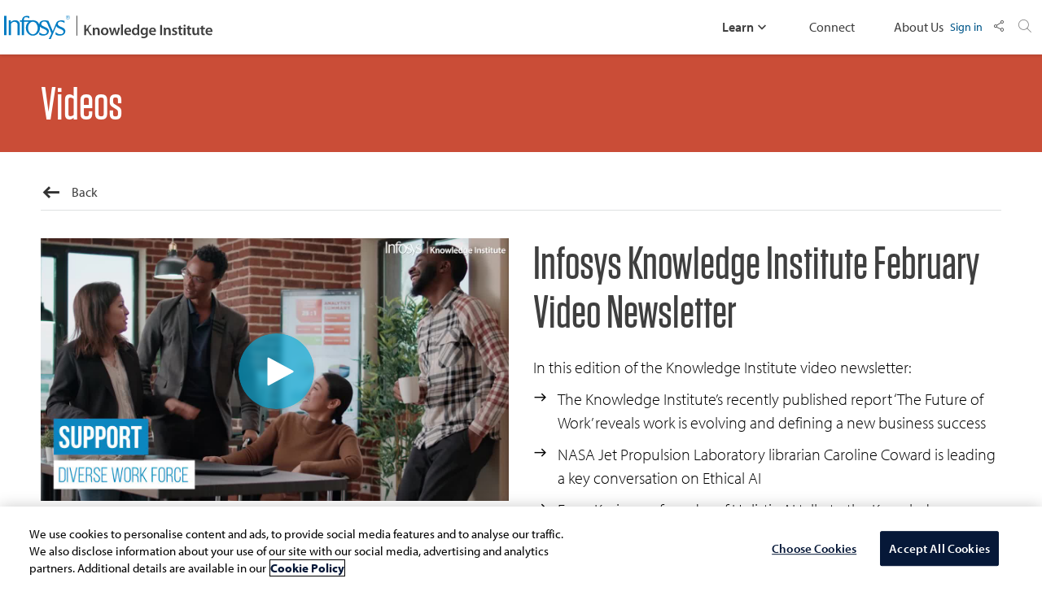

--- FILE ---
content_type: text/html;charset=utf-8
request_url: https://www.infosys.com/iki/videos/iki-newsletter-february.html
body_size: 17420
content:

<!DOCTYPE HTML>
<html prefix="og: https://ogp.me/ns#" lang="en">
    <head>
<meta name="viewport" content="width=device-width, initial-scale=1"/>
<meta http-equiv="Content-type" content="text/html; charset=utf-8"/>
<title>Infosys Knowledge Institute February Video Newsletter</title>

<!-- Async JS to be called here -->

<!-- OneTrust Cookies Consent Notice start for infosys.com -->
<script defer type="text/javascript" src="https://rum.hlx.page/.rum/@adobe/helix-rum-js@%5E2/dist/rum-standalone.js" data-routing="env=prod,tier=publish,ams=Infosys Limited"></script>
<script type="text/javascript" src="https://cdn-ukwest.onetrust.com/consent/ef4f40b0-973b-4590-b721-17004da55359/OtAutoBlock.js"></script>
<script src="https://cdn-ukwest.onetrust.com/scripttemplates/otSDKStub.js" type="text/javascript" charset="UTF-8" data-domain-script="ef4f40b0-973b-4590-b721-17004da55359"></script>
<script type="text/javascript">
    function OptanonWrapper() { }
</script>
<!-- OneTrust Cookies Consent Notice end for infosys.com -->


<!-- Prehiding script snippet - START -->
<script>
    //prehiding snippet for Adobe Target with asynchronous tags deployment
    (function(g,b,d,f){(function(a,c,d){if(a){var e=b.createElement("style");e.id=c;e.innerHTML=d;a.appendChild(e)}})(b.getElementsByTagName("head")[0],"at-body-style",d);setTimeout(function(){var a=b.getElementsByTagName("head")[0];if(a){var c=b.getElementById("at-body-style");c&&a.removeChild(c)}},f)})(window,document,"body {opacity: 0 !important}",3E3);
</script>
<!-- Prehiding script snippet - END -->
<script src="//assets.adobedtm.com/launch-EN2b18572e35f846d5bd3e0f28964ee7c7.min.js" async></script>
<!-- Async END -->
<!-- Meta Tags -->
<meta name="INFY.IND" content="All"/>
<meta name="INFY.SER" content="Digitization,Digital Transformation,AI and Automation"/>
<meta name="INFY.TOP" content="future of work,automation and future of it services,future of the workplace"/> 
<meta name="INFY.GEO" content="Global"/>
<meta name="INFY.CAT" content="IKI"/>
<meta name="INFY.AT" content="Video"/>

<!-- Only CSS which must use @ import --><!-- CSS with import END -->

<!-- Other scripts that are not deferred -->
<script type="text/javascript" src="/etc.clientlibs/infosys-web/clientlibs/clientlib-dependencies.js"></script>
<!-- Other scripts not deferred END -->

<!-- Remaining stylesheets -->
<link rel="stylesheet" type="text/css" href="https://maxcdn.bootstrapcdn.com/font-awesome/4.7.0/css/font-awesome.css"/>


<link href="https://fonts.googleapis.com/css2?family=Oswald:wght@500;600;700&display=swap" rel="stylesheet"/>
<link href="https://use.typekit.net/nkq8fly.css" rel="stylesheet"/>
<link href="/content/dam/infosys-web/en/iki/footeriki/css/ikifooter.css" rel="stylesheet"/>
<link href="/content/dam/infosys-web/en/iki/css/style.css" rel="stylesheet"/>
<!-- stylesheets END -->

<!-- Deferred Scripts -->
<script type="text/javascript" src="https://play.vidyard.com/embed/v4.js" defer></script>
<script type="text/javascript" src="/content/dam/infosys-web/en/global-resource/designs/js/fix-urls.js" defer></script>
<!-- Deferred Scripts END -->

<!-- Other tags for SEO, icons, social media... -->
<meta http-equiv="Content-Language" content="en"/>
<meta http-equiv="X-UA-Compatible" content="IE=edge"/>
<meta http-equiv="Expires" content="0"/>
<meta name="description" content="Watch the highlights of the Infosys Knowledge Institute’s latest work in our February video newsletter."/>
<meta name="keywords" content="Infosys Knowledge Institute, Future of Work, AI &amp; Automation, Digital Trust, Digital Transformation"/>
<meta name="last-modified" content="2023/10/26 14:34:43"/>
<meta name="created-date" content="2023/02/28 15:30:00"/>



<meta name="author" Content="Infosys Limited"/>
<meta name="twitter:card" content="summary_large_image"/>
<meta name="twitter:site" content="@Infosys"/>
<meta name="twitter:creator" content="@Infosys"/>
<meta name="twitter:title" content="Infosys Knowledge Institute February Video Newsletter"/>
<meta name="twitter:description" content="Watch the highlights of the Infosys Knowledge Institute’s latest work in our February video newsletter."/>
<meta name="twitter:image" content="https://www.infosys.com/content/dam/infosys-web/en/iki/images/thumb/iki-newsletter-february.jpg"/>
<meta property="og:title" content="Infosys Knowledge Institute February Video Newsletter"/>
<meta property="og:description" content="Watch the highlights of the Infosys Knowledge Institute’s latest work in our February video newsletter."/>
<link rel="apple-touch-icon" sizes="180x180" href="/content/dam/infosys-web/en/global-resource/icons/apple-touch-icon.png"/>
<link rel="icon" type="image/png" href="/content/dam/infosys-web/en/global-resource/icons/favicon.png" sizes="32x32"/>
<link rel="shortcut icon" href="/content/dam/infosys-web/en/global-resource/icons/favicon.ico" type="image/vnd.microsoft.icon" id="favicon"/>
 
<link rel="canonical" href="https://www.infosys.com/iki/videos/iki-newsletter-february.html"/>
<meta property="og:url" content="https://www.infosys.com/iki/videos/iki-newsletter-february.html"/> 
<meta property="og:image" content="https://www.infosys.com/content/dam/infosys-web/en/iki/images/thumb/iki-newsletter-february.jpg"/>  
<meta name="template" content="iki-generic-details-template"/>


    
    

    

    
    
    


<!--<script src="https://cdn.blueconic.net/infosys.js"></script>-->
<!-- seo-meta tags END -->
<header>  
        <nav class="navbar navbar-expand-lg navbar-light">
            <div class="container">
                <a class="navbar-brand" href="/iki.html" title="Go to Infosys Home" aria-label="Go to Infosys Home">
                    <img src="/content/dam/infosys-web/en/iki/images/logo.svg" alt="logo" class="img-fluid"/>
                </a>
                <div class="toggle-btn">
                    <button class="navbar-toggler" type="button" data-bs-toggle="collapse" data-bs-target="#navbarSupportedContent" aria-controls="navbarSupportedContent" aria-expanded="false" aria-label="Toggle navigation">
                        <span class="icon-bx-menu-alt-right"></span>
                    </button>
                </div>
                <div class="collapse navbar-collapse" id="navbarSupportedContent">
                    <div class="mobile-nav">
                        <span id="social-id" class="social-wraper">
                            <a href="javascript:void(0)" onclick="var host=window.location.href;
								var fbUrl = 'http://www.facebook.com/sharer/sharer.php?s=100&amp;u='.concat(host);
								var width=500, height=500;
								var left = (window.screen.width / 2) - ((width / 2) + 10);
								var top = (window.screen.height / 2) - ((height / 2) + 50);
								popUp = window.open(fbUrl,'popupwindow','scrollbars=no,width='+ width +',height='+ height +',top='+ top +', left='+ left +'');
								popUp.focus();
								return false" class="social" title="Go to Facebook"><span class="icon-facebook"></span></a>
                            <a href="javascript:void(0)" onclick="twitterShare(window.location.href, document.title);" class="social" title="Go to Twitter"><span class="icon-twitter"></span></a>
                            <a href="javascript:void(0)" onclick="var host=window.location.href; var title = document.title;
								var liUrl = 'http://www.linkedin.com/shareArticle?mini=true&amp;url='.concat(host);
								var width=500, height=500;

								var left = (window.screen.width / 2) - ((width / 2) + 10);
								var top = (window.screen.height / 2) - ((height / 2) + 50);
								popUp = window.open(encodeURI(liUrl),'popupwindow','scrollbars=no,width='+ width +',height='+ height +',top='+ top +', left='+ left +'');
								popUp.focus();
								return false" class="social" title="Go to LinkedIn"><span class="icon-linked-in"></span></a>
                            <a href="" class="social" title="Go to "><span class="icon-chain"></span></a>
                        </span>
                        <a href="#" class="search-nav" onclick="social()" title="Find Social Media Links ">
                            <span class="icon-share"><span class="path1"></span><span class="path2"></span><span class="path3"></span><span class="path4"></span><span class="path5"></span><span class="path6"></span><span class="path7"></span><span class="path8"></span></span>
                        </a>
                        <button class="navbar-toggler" type="button" data-bs-toggle="collapse" data-bs-target="#navbarSupportedContent" aria-controls="navbarSupportedContent" aria-expanded="false" aria-label="Toggle navigation">
                            <span class="x-circle">
                                <span class="icon-bx-x"></span>
                            </span>
                        </button>
                    </div>
                    <ul class="navbar-nav navbar-start">
                        <li class="nav-item dropdown">
                            <a class="nav-link dropdown-toggle" href="#" id="navbarDropdown" role="button" data-bs-toggle="dropdown" aria-haspopup="true" aria-expanded="false" title="Learn More">
                                Learn <span class="icon-down-arrow"></span>
                            </a>
                            <div id="menu" class="dropdown-menu" aria-labelledby="navbarDropdown">
                                <a class="dropdown-item" href="/iki/explore.html" title="Go to Explore">Explore<span class="icon-down-arrow"></span></a>
                                <a class="dropdown-item" href="/iki/research.html" title="Go to Research">Research<span class="icon-down-arrow"></span></a>
                                <a class="dropdown-item" href="/iki/perspectives.html" title="Go to Prespectives">Perspectives<span class="icon-down-arrow"></span></a>
                                <a class="dropdown-item" href="/iki/podcasts.html" title="Go to Podcasts">Podcasts<span class="icon-down-arrow"></span></a>
                                <a class="dropdown-item" href="/iki/videos.html" title="Go to Videos">Videos<span class="icon-down-arrow"></span></a>
								<a class="dropdown-item" href="/iki/events.html" title="Go to Events">Events<span class="icon-down-arrow"></span></a>
                                <a class="dropdown-item" href="/iki/books.html" title="Go to Books">Books<span class="icon-down-arrow"></span></a>
                            </div>
                        </li>
                        <li class="nav-item">
                            <a class="nav-link" href="/iki/iki-connect-with-us.html" title="Go to Connect">Connect</a>
                        </li>
                        <li class="nav-item">
                            <a class="nav-link" href="/iki/about.html" title="Read About Us">About Us</a>
                        </li>
                        <li class="nav-item">
                            <a class="nav-link sign-in" href="#" title="Read About Us">Sign in</a>
                        </li>
                    </ul>
                    <p>Copyright &#169; 2024 Infosys Limited</p>
                </div>
            </div>
            <ul class="navbar-nav navbar-end">
				<li class="nav-item" id="sign-in-ul">
                    <a class="nav-link sign-in" id="sign-in-button" href="/loginiki.html" title="Sign In to Continue">Sign in</a>
                </li>
                <li class="nav-item share-desktop">

                    <a class="nav-link" href="#" id="share-button" title="Navigate to Social Media" onkeydown="
                        const shareButton = document.getElementById('share-button');
                        const socialContainer = document.getElementById('social-container');
                        const socialIcons = socialContainer.getElementsByClassName('social');

                        if(event.key==='Enter'){
                            // Toggle the visibility of the social container
                            if (socialContainer.style.display === 'block') {
                                socialContainer.style.display = 'none';
                            } else {
                                socialContainer.style.display = 'flex';
                                socialIcons[0].focus(); // Set focus to the first social media icon
                            }

                            for (let i = 0; i < socialIcons.length; i++) {
                                socialIcons[i].addEventListener('keydown', function(e) {
                                    if (e.key === 'Tab' && i === 3) {
                                        // Check if the tab key is pressed and the focus is on the fourth icon
                                        socialContainer.style.display = 'none'; // Close the social media bar
                                    }
                                });
                            }
                        }">
                    <span class="icon-share"><span class="path1"></span><span class="path2"></span><span class="path3"></span><span class="path4"></span><span class="path5"></span><span class="path6"></span><span class="path7"></span><span class="path8"></span></span></a>
                    <div class="social-wraper" id="social-container">
							<a href="javascript:void(0)" onclick="var host=window.location.href;
								var fbUrl = 'http://www.facebook.com/sharer/sharer.php?s=100&amp;u='.concat(host);
								var width=500, height=500;
								var left = (window.screen.width / 2) - ((width / 2) + 10);
								var top = (window.screen.height / 2) - ((height / 2) + 50);
								popUp = window.open(fbUrl,'popupwindow','scrollbars=no,width='+ width +',height='+ height +',top='+ top +', left='+ left +'');
								popUp.focus();
								return false" class="social" title="Go to Facebook"><span class="icon-facebook"></span></a>
                            <a href="javascript:void(0)" onclick="twitterShare(window.location.href, document.title);" class="social" title="Go to Twitter"><span class="icon-twitter"></span></a>
                            <a href="javascript:void(0)" onclick="var host=window.location.href; var title = document.title;
								var liUrl = 'http://www.linkedin.com/shareArticle?mini=true&amp;url='.concat(host);
								var width=500, height=500;

								var left = (window.screen.width / 2) - ((width / 2) + 10);
								var top = (window.screen.height / 2) - ((height / 2) + 50);
								popUp = window.open(encodeURI(liUrl),'popupwindow','scrollbars=no,width='+ width +',height='+ height +',top='+ top +', left='+ left +'');
								popUp.focus();
								return false" class="social" title="Go to LinkedIn"><span class="icon-linked-in"></span></a>
                            <a href="" class="social" title="Go to "><span class="icon-chain"></span></a>
                    </div>
                </li>
                <li class="nav-item search-desktop">
                    <a class="nav-link" data-bs-toggle="modal" data-bs-target="#searchArticle" title="Click to Search" href="#" onkeydown="
                    if(event.key==='Enter'){
                        event.preventDefault();
                        const searchModel = document.querySelector('#searchArticle');
                        console.log(searchModel.style.display);
                        const body = document.querySelector('body');
                        if(searchModel.style.display==='block'){
                            searchModel.style.display = 'none';
                            searchModel.classList.remove('show');
                            searchModel.removeAttribute('aria-modal');
                            searchModel.setAttribute('aria-hidden',true);
                            //searchModel.style.paddingRight = '5px';
                        } else {
                            searchModel.style.display = 'block';
                            searchModel.classList.add('show');
                            searchModel.removeAttribute('aria-hidden');
                            searchModel.setAttribute('aria-modal',true);
                            const modalInput = document.querySelector('.form-control.search');
                            body.classList.add('modal-open');
                            body.style.paddingRight = '5px';
                            modalInput.focus();
                        }
        }"><span class="icon-search"></span></a>
                </li>
            </ul>
        </nav>
   </header>


<a href="javascript:void(0);" class="scroll-up" title="Scroll top" aria-label="Click to scroll to top" aria-haspopup="false" aria-expanded="false"> <img src="/content/dam/infosys-web/en/global-resource/background-image/arrow_up.png" alt="Arrow up" class="img-responsive"/> </a>

    <div class="modal search-article fade" id="searchArticle" tabindex="-1" role="dialog" aria-labelledby="searchArticleTitle" aria-hidden="true">
    <div class="modal-dialog" role="document">
        <div class="modal-content">
            <div class="search-content-wraper">
                <div class="popup-overlay"></div>
                <div class="container">
                    <div class="search-content">
                        <form action="/iki/search.html" method="get">
                 <!--       <div class="search-input" data-action="/bin/infosys/ikisearch" data-method="get">  -->
							<div class="search-input" data-action="/content/infosys-web/en/resource-type-servlets/ikisearch-servlet.iki" data-method="get">
                                <span class="icon-search"></span>
                                <input type="text" class="form-control search" name="k" placeholder="Search" onfocus="searchPopup()" oninput="displayCross()"/>
 <span class="icon-popup-cross" onclick="searchHide()"></span>
                            </div>
                      <!--  <div class="search-popup" data-action="/bin/infosys/suggestioniki" data-method="get">           -->
                            <div class="search-popup" data-action="/content/infosys-web/en/resource-type-servlets/ikisuggestiondb-servlet.iki.iki-suggestiondb" data-method="get">

                                <div class="row">
                                    <div class="col-lg-3">
                                        <ul class="search-list">

                                        </ul>
                                    </div>
                                    <div class="col-lg-9">
                                        <div class="suggetions">
                                            <div class="row">
                                              

                                             
                                            </div>
                                        </div>
                                    </div>

                                </div>
                            </div>
                        </form>

                    </div>
<div class="resent-searches">
                        <div class="recent-articles-wraper">
                            <div class="row">
                                <div class="col-lg-4">
                                    

                                </div>
                                <div class="col-lg-4">
                                   
                                    </div>
                                </div>
                            </div>
                        </div>

                    </div>
                </div>
            </div>
        </div>
    </div>
	<div class="article-details-wraper subscribe-wraper" id="subscribe-insights">
            <a href="#" class="subscribe bg-green">Subscribe for Insights</a>
        </div>
			<div class="article-details-wraper subscribe-wraper-popup" id="subscribe-insights-popup">
				<div href="#" class="subscribe sub-ins-sidebar bg-topaz-dark-sidebar">
				<h4 class="h4-head-sidebar fontweight400">Stay connected with our latest Insights</h4>
				<form id="subscribeEmailSidebar" name="subscribeEmailSidebar" onSubmit="return validateikisubsidebar(this);">
				  <input type="emailSidebar" class="input-txt-sidebar" id="emailSidebar" name="emailAddressSidebar" placeholder="Your company email" tabindex="-1"/>
				  <p id="errormsgikisidebar" style="font-size:14px"></p>
				  <button type="submit" class="iki-sub-btn-sidebar bg-topaz-medium" tabindex="-1">Subscribe</button>
				  <input type="hidden" value="infysp" id="sptextikisidebar" name="sptextsidebar" tabindex="-1"/>
				</form>
				<div id="thankyousidebar" style="display: none; padding:25px;">
				  <p class=""><strong>Thank you for subscription.</strong></p>
				</div>
				<div id="blindikisidebar"></div>
				</div>
			</div>
        <div class="podcast-initial-content subscribe-wraper" id="subscribe-podcasts">
            <a href="#" class="subscribe">Subscribe for Podcasts</a>
        </div>
		<div class="podcast-initial-content-sidebar subscribe-wraper-popup" id="subscribe-podcasts-popup">
			<ul class="bg-purple-dark-sidebar">
				<li><a title="Apple Podcasts" target="_blank" href="https://podcasts.apple.com/us/podcast/infosys-knowledge-institute-podcasts/id1474875960" tabindex="-1"> <i class="icon-apple"></i>
				  <p>Apple Podcasts</p>
				  </a></li>
				<li><a title="Google Podcasts" target="_blank" href="https://podcasts.google.com/feed/aHR0cDovL2ZlZWRzLnNvdW5kY2xvdWQuY29tL3VzZXJzL3NvdW5kY2xvdWQ6dXNlcnM6Njc0MDc3NzAwL3NvdW5kcy5yc3M" tabindex="-1"> <i class="icon-google"></i>
				  <p>Google Podcasts</p>
				  </a></li>
				<li><a title="Spotify" target="_blank" href="https://open.spotify.com/show/2GQdZVxtkr9TxeMLazMWvF" tabindex="-1"> <i class="icon-spotify"></i>
				  <p>Spotify</p>
				  </a></li>
				<li> <a title="SoundCloud" target="_blank" href="https://soundcloud.com/infosysknowledgeinstitute" tabindex="-1"> <i class="icon-sound-cloud"></i>
				  <p>SoundCloud</p>
				  </a></li>
			  </ul>
		</div>
        
            

<script>(window.BOOMR_mq=window.BOOMR_mq||[]).push(["addVar",{"rua.upush":"false","rua.cpush":"true","rua.upre":"false","rua.cpre":"true","rua.uprl":"false","rua.cprl":"false","rua.cprf":"false","rua.trans":"SJ-703e4d01-7062-4b4f-9aa8-be5155ca553c","rua.cook":"false","rua.ims":"false","rua.ufprl":"false","rua.cfprl":"true","rua.isuxp":"false","rua.texp":"norulematch","rua.ceh":"false","rua.ueh":"false","rua.ieh.st":"0"}]);</script>
<script>window.BOOMR_CONSENT_CONFIG={enabled:!0},"true"=="true"&&(window.BOOMR_CONSENT_CONFIG.optInRequired=!0),function(e){"use strict";if(void 0!==e.BOOMR_CONSENT_CONFIG&&!0===e.BOOMR_CONSENT_CONFIG.enabled){e.BOOMR=void 0!==e.BOOMR?e.BOOMR:{};var o=e.BOOMR;if(o.plugins=void 0!==o.plugins?o.plugins:{},!o.plugins.ConsentInlinedPlugin){var O={v:"2",OPT_COOKIE:"BOOMR_CONSENT",OPT_IN_COOKIE_VAL:"opted-in",OPT_OUT_COOKIE_VAL:"opted-out",COOKIE_EXP:365*86400,complete:!1,enabled:!0,firedPageReady:!1,deferredOptIn:!1,deferredOptOut:!1,rtCookieFromConfig:!1,bwCookieFromConfig:!1,optOut:function(){return o.utils.setCookie(O.OPT_COOKIE,O.OPT_OUT_COOKIE_VAL,O.COOKIE_EXP)?("function"==typeof o.disable&&o.disable(),O.complete=!1,O.removeBoomerangCookies(),!0):(o.error("Can not set Opt Out cookie","ConsentInlinedPlugin"),!1)},optIn:function(){return!0===O.complete||(o.utils.setCookie(O.OPT_COOKIE,O.OPT_IN_COOKIE_VAL,O.COOKIE_EXP)?("function"==typeof o.wakeUp&&o.wakeUp(),O.complete=!0,o.addVar("cip.in","1",!0),o.addVar("cip.v",O.v,!0),o.sendBeacon(),!0):(o.error("Can not set Opt In value","ConsentInlinedPlugin"),!1))},removeBoomerangCookies:function(){var e=O.rtCookieFromConfig||"RT",i=O.bwCookieFromConfig||"BA";o.utils.removeCookie(e),o.utils.removeCookie(i)},onPageReady:function(){O.firedPageReady||(O.firedPageReady=!0,O.deferredOptIn&&(O.optIn(),O.deferredOptIn=!1),O.deferredOptOut&&(O.optOut(),O.deferredOptOut=!1))}};e.BOOMR_OPT_OUT=function(){O.firedPageReady?O.optOut():O.deferredOptOut=!0},e.BOOMR_OPT_IN=function(){O.firedPageReady?O.optIn():O.deferredOptIn=!0},o.plugins.ConsentInlinedPlugin={init:function(i){return void 0!==i.RT&&void 0!==i.RT.cookie&&(O.rtCookieFromConfig=i.RT.cookie),void 0!==i.BW&&void 0!==i.BW.cookie&&(O.bwCookieFromConfig=i.BW.cookie),o.subscribe("page_ready",O.onPageReady,null,O),o.subscribe("spa_navigation",O.onPageReady,null,O),e.BOOMR_CONSENT_CONFIG.optInRequired&&o.utils.getCookie(O.OPT_COOKIE)!==O.OPT_IN_COOKIE_VAL?(O.complete=!1,this):o.utils.getCookie(O.OPT_COOKIE)===O.OPT_OUT_COOKIE_VAL?(void 0===i.RT&&(i.RT={}),i.RT.cookie="",void 0===i.BW&&(i.BW={}),i.BW.cookie="",O.complete=!1,this):(O.complete=!0,this)},is_complete:function(){return O.complete}}}}}(window);</script>
                              <script>!function(e){var n="https://s.go-mpulse.net/boomerang/";if("False"=="True")e.BOOMR_config=e.BOOMR_config||{},e.BOOMR_config.PageParams=e.BOOMR_config.PageParams||{},e.BOOMR_config.PageParams.pci=!0,n="https://s2.go-mpulse.net/boomerang/";if(window.BOOMR_API_key="9SRC5-T976C-EZWJ3-F8UTD-NCGZS",function(){function e(){if(!o){var e=document.createElement("script");e.id="boomr-scr-as",e.src=window.BOOMR.url,e.async=!0,i.parentNode.appendChild(e),o=!0}}function t(e){o=!0;var n,t,a,r,d=document,O=window;if(window.BOOMR.snippetMethod=e?"if":"i",t=function(e,n){var t=d.createElement("script");t.id=n||"boomr-if-as",t.src=window.BOOMR.url,BOOMR_lstart=(new Date).getTime(),e=e||d.body,e.appendChild(t)},!window.addEventListener&&window.attachEvent&&navigator.userAgent.match(/MSIE [67]\./))return window.BOOMR.snippetMethod="s",void t(i.parentNode,"boomr-async");a=document.createElement("IFRAME"),a.src="about:blank",a.title="",a.role="presentation",a.loading="eager",r=(a.frameElement||a).style,r.width=0,r.height=0,r.border=0,r.display="none",i.parentNode.appendChild(a);try{O=a.contentWindow,d=O.document.open()}catch(_){n=document.domain,a.src="javascript:var d=document.open();d.domain='"+n+"';void(0);",O=a.contentWindow,d=O.document.open()}if(n)d._boomrl=function(){this.domain=n,t()},d.write("<bo"+"dy onload='document._boomrl();'>");else if(O._boomrl=function(){t()},O.addEventListener)O.addEventListener("load",O._boomrl,!1);else if(O.attachEvent)O.attachEvent("onload",O._boomrl);d.close()}function a(e){window.BOOMR_onload=e&&e.timeStamp||(new Date).getTime()}if(!window.BOOMR||!window.BOOMR.version&&!window.BOOMR.snippetExecuted){window.BOOMR=window.BOOMR||{},window.BOOMR.snippetStart=(new Date).getTime(),window.BOOMR.snippetExecuted=!0,window.BOOMR.snippetVersion=12,window.BOOMR.url=n+"9SRC5-T976C-EZWJ3-F8UTD-NCGZS";var i=document.currentScript||document.getElementsByTagName("script")[0],o=!1,r=document.createElement("link");if(r.relList&&"function"==typeof r.relList.supports&&r.relList.supports("preload")&&"as"in r)window.BOOMR.snippetMethod="p",r.href=window.BOOMR.url,r.rel="preload",r.as="script",r.addEventListener("load",e),r.addEventListener("error",function(){t(!0)}),setTimeout(function(){if(!o)t(!0)},3e3),BOOMR_lstart=(new Date).getTime(),i.parentNode.appendChild(r);else t(!1);if(window.addEventListener)window.addEventListener("load",a,!1);else if(window.attachEvent)window.attachEvent("onload",a)}}(),"".length>0)if(e&&"performance"in e&&e.performance&&"function"==typeof e.performance.setResourceTimingBufferSize)e.performance.setResourceTimingBufferSize();!function(){if(BOOMR=e.BOOMR||{},BOOMR.plugins=BOOMR.plugins||{},!BOOMR.plugins.AK){var n="true"=="true"?1:0,t="",a="clohqeaxyjugy2lpxcwq-f-f16c0875b-clientnsv4-s.akamaihd.net",i="false"=="true"?2:1,o={"ak.v":"39","ak.cp":"79813","ak.ai":parseInt("273935",10),"ak.ol":"0","ak.cr":9,"ak.ipv":4,"ak.proto":"h2","ak.rid":"1bd3ea08","ak.r":51208,"ak.a2":n,"ak.m":"b","ak.n":"essl","ak.bpcip":"18.220.120.0","ak.cport":36448,"ak.gh":"23.209.83.4","ak.quicv":"","ak.tlsv":"tls1.3","ak.0rtt":"","ak.0rtt.ed":"","ak.csrc":"-","ak.acc":"","ak.t":"1768929453","ak.ak":"hOBiQwZUYzCg5VSAfCLimQ==RZl2b0LC7s5MixvLGQkgBdUBJv1kZUHh0BSL4Na52S9c4hSDmY+9xd8tRFFgA/lvOiTvUProvFbpQhdkxWngDBZu7to6I6d1yLK5ppLYRw47vNXHSIYMboqyUMNVjgUCp77MV/P2arg4+gz2ORQI/74wXhWwgbvRKAfeaLIyQDwcKqhE+xM2YKWDWUk3N4lpKf43p8asWxRFF3J8lb8RcLKmv/bEIsDhqKTrmnB02VNWXiLfpgu40Af5+nK7NCvLRpaSbeiSRQ8lHcTit9qkApHAv/m5ltb+t+q3mvW4MsvUExPwHLjD5/LtuF/XOnT+nuNGjyrHaub+XTAqRDmLV80V6MIfbSurVfAgX3sHUHLV0jjCMS9uS4mL7fheX/yuejoV6+RmUMpzCCWKASazVC0iiSA1eVeXhE3gKQeYPlI=","ak.pv":"103","ak.dpoabenc":"","ak.tf":i};if(""!==t)o["ak.ruds"]=t;var r={i:!1,av:function(n){var t="http.initiator";if(n&&(!n[t]||"spa_hard"===n[t]))o["ak.feo"]=void 0!==e.aFeoApplied?1:0,BOOMR.addVar(o)},rv:function(){var e=["ak.bpcip","ak.cport","ak.cr","ak.csrc","ak.gh","ak.ipv","ak.m","ak.n","ak.ol","ak.proto","ak.quicv","ak.tlsv","ak.0rtt","ak.0rtt.ed","ak.r","ak.acc","ak.t","ak.tf"];BOOMR.removeVar(e)}};BOOMR.plugins.AK={akVars:o,akDNSPreFetchDomain:a,init:function(){if(!r.i){var e=BOOMR.subscribe;e("before_beacon",r.av,null,null),e("onbeacon",r.rv,null,null),r.i=!0}return this},is_complete:function(){return!0}}}}()}(window);</script></head>
    <body class="videolistingpagetemplate basepage page basicpage ">
        
        
        <div>
            



            
<div class="root responsivegrid">


<div class="aem-Grid aem-Grid--12 aem-Grid--default--12 ">
    
    <div class="pagedetails parbase aem-GridColumn aem-GridColumn--default--12"></div>
<div class="responsivegrid aem-GridColumn aem-GridColumn--default--12">


<div class="aem-Grid aem-Grid--12 aem-Grid--default--12 ">
    
    <div class="freeflowhtml aem-GridColumn aem-GridColumn--default--12">
     <main class="podcast-details-wraper">
  <section class="podcast-filter-wraper bg-red">
    <div class="container">
      <div class="common-header">
        <div class="heading-wraper">
          <h2>Videos</h2>
        </div>
      </div>
    </div>
  </section>
  <section class="podcast-content-wraper mb-0">
    <div class="container">
      <div class="back-link-wraper"> <a href="/iki/videos.html" class="back-link" title="Go Back To Videos"><span class="icon-long-right-arrow"></span><span class="icon-down-arrow"></span> <span class="desktop">Back</span> <span class="mobile">Videos</span> </a> </div>
    </div>
  </section>
  <section class="podcast-tabs-wraper">
    <div class="tab-content" id="myTabContent">
      <div class="tab-pane fade active show" id="home" role="tabpanel" aria-labelledby="home-tab">
        <div class="container">
          <div class="most-important-podcast">
            <div class="important-video-mobile mb-50">
              <div class="row">
                <div class="col-lg-6">
                  <div class="vedio-image"><img
  style="width: 100%; margin: auto; display: block;"
  class="vidyard-player-embed"
  src="https://play.vidyard.com/NaMrYBYVnaAksoyQm7PSrp.jpg"
  data-uuid="NaMrYBYVnaAksoyQm7PSrp"
  data-v="4"
  data-type="inline"
/> </div>
                </div>
                <div class="col-lg-6">
                  <div class="sub-article">
                    <h1 class="heading2 mb-5">Infosys Knowledge Institute February Video Newsletter</h1>
                    <p style="font-size: 2.5rem; margin-bottom: 10px;">In this edition of the Knowledge Institute video newsletter:</p>
                    <ul class="list-items">
                      <li>The Knowledge Institute’s recently published report ‘The Future of Work’ reveals work is evolving and defining a new business success</li>
                      <li>NASA Jet Propulsion Laboratory librarian Caroline Coward is leading a key conversation on Ethical AI</li>
                      <li>Emre Kazim, co-founder of Holistic AI talks to the Knowledge Institute’s Chad Watt about getting ethics, trust, and transparency right in the early days of the algorithmic age</li>
                      <li>CBI innovation program director Naomi Weir is featured on another Ahead in the Cloud podcast. She explains how she’s guiding British business toward innovation</li>
                    </ul>
                  </div>
                </div>
              </div>
            </div>
          </div>
        </div>
      </div>
    </div>
  </section>
</main>



    



</div>
<div class="experiencefragment aem-GridColumn aem-GridColumn--default--12">

    
    

    



<div class="xf-content-height">
    


<div class="aem-Grid aem-Grid--12 aem-Grid--default--12 ">
    
    <div class="freeflowhtml aem-GridColumn aem-GridColumn--default--12">
     <style>
	.form-switch {
		margin-top: 0;
	}
	.form-switch a {
		display: inline-block;
		width: 100%;
		height: 100%;
	}
	#alertsubmit .redColor {
		display: none;
	}
	.form-switch input {
		width: 100%;
		height: 20px;
		opacity: 1;
	}
	.form-switch i {
		background-color: rgba(255, 255, 255, 1);
	}
	</style>
	
	
	
	<section id="request_for_services">
		<article class="container">
		<div class="row">
			<div class="col-md-4 col-sm-6 col-xs-12 mb-xs-50">
			<h2 class="black-color h2-heading">Connect with the Infosys Knowledge Institute</h2>
			<!--        <p class="txt-request light-gray">Find out more about how we can help your organization navigate its next.
	Let us know your areas of interest so that we can serve you better.</p>-->
			</div>
			<div class="col-md-8 col-sm-6 col-xs-12 mt-3 form-bg">
	
		
				<form action="https://marcom.infosys.com/services/forms/v2/infy/response" method="post" id="infy-rfs" onsubmit="return valid_registration(this);" class="icmp-form contact-form flex flex-wrap" target="_self" aria-labelledby="rfs-form">
	
				<div id="form-inner-main">
	
					<div class="row">
					<div class="col-md-12 col-sm-12 col-xs-12">
						<p class="required-fields mb15">All the fields marked with * are required</p>
					</div>
					</div>
	
				
					<div id="email64zxc-container" style="position: absolute; left: -9999px">
						<label for="email64zxc">Registration Email</label>
						<input type="text" id="email64zxc" name="email64zxc" tabindex="-1" autocomplete="backup-email">
				  </div>

				<div class="row" id="formwrap">
				<input type="hidden" name="camFormName" value="connect-iki">
				<input name="camId" type="hidden">
				<input name="camCustId" type="hidden">
				<input type="hidden" id="Source" name="Source" value="connect-iki">
				<input type="hidden" name="referral_source" id="referral_source" value="">
				<input type="hidden" value="" id="country" name="country">
				<input type="hidden" value="" id="demandbase_sid" name="demandbase_sid">
				<input type="hidden" value="" id="industry" name="industry">
				<input type="hidden" value="" id="sub_industry" name="sub_industry">
				<input type="hidden" value="" id="company_name" name="company_name">
				<input type="hidden" value="" id="revenue_range" name="revenue_range">
				<input type="hidden" value="" id="city" name="city">
				<input type="hidden" value="" id="state" name="state">
				<input type="hidden" value="" id="zip" name="zip">
				<input type="hidden" value="" id="fortune_1000" name="fortune_1000">
				<input type="hidden" value="" id="forbes_2000" name="forbes_2000">
				<input type="hidden" value="" id="watch_list_account_type" name="watch_list_account_type">
				<input type="hidden" value="" id="watch_list_account_status" name="watch_list_account_status">
				<input type="hidden" value="" id="db_country_name_ip" name="db_country_name_ip">
				<input type="hidden" value="" id="office_phone" name="office_phone">
				<input type="hidden" value="infysp" id="sptext" name="sptext">
			
			
				<div class="field-bg col-md-6 col-sm-6 col-xs-12">
					<input type="text" id="firstname" name="firstname" title="First Name" aria-describedby="alertYname" value="" onblur="validateEmptys(this.form.firstname, 'name', 'alertYname');this.setAttribute('value', this.value);">
					<span class="highlight"></span> <span class="bar"></span>
					<label for="First Name">First Name<sup>*</sup></label>
					<span id="alertYname"></span> </div>
				<div class="field-bg col-md-6 col-sm-6 col-xs-12">
					<input type="text" id="lastname" name="lastname" title="Last Name" aria-describedby="alertlname" value="" onblur="validateEmptys(this.form.lastname, 'name', 'alertlname');this.setAttribute('value', this.value);">
					<span class="highlight"></span> <span class="bar"></span>
					<label for="Last Name">Last Name<sup>*</sup></label>
					<span id="alertlname"></span> </div>
				<div class="clearfix"></div>
				<div class="field-bg col-md-6 col-sm-6 col-xs-12">
					<input type="text" id="email" title="Email"  name="email" aria-describedby="alertEmail" value="" onblur="checkemail(this.form.email, 'alertEmail');this.setAttribute('value', this.value);">
					<span class="highlight"></span> <span class="bar"></span>
					<label for="Email Address">Email<sup>*</sup></label>
					<span id="alertEmail"></span> </div>
				<div class="field-bg col-md-6 col-sm-6 col-xs-12">
					<input type="text" id="company" name="company" title="Company" aria-describedby="alertcompany" value="" onblur="validateEmptys_length(this.form.company, 'alertcompany',1);this.setAttribute('value', this.value);">
					<span class="highlight"></span>
					<label for="company">Company<sup>*</sup></label>
					<span class="bar"></span> <span id="alertcompany"></span> </div>
				<div class="clearfix"></div>
				<div class="field-bg col-md-12 col-sm-12 col-xs-12">
					<input type="text" id="subject" title="Subject" aria-describedby="alertsubject" name="subject" value="" onblur="validateEmptys(this.form.subject, 'name', 'alertsubject');this.setAttribute('value', this.value);">
					<span class="highlight"></span> <span class="bar"></span>
					<label for="subject">Subject <sup>*</sup></label>
					<span id="alertsubject"></span> </div>
				<div class="clearfix"></div>
				<div class="field-bg col-md-12 col-sm-12 col-xs-12">
					<textarea id="Message" aria-describedby="alertMessage" name="Message" onBlur="message_special();this.setAttribute('value', this.value);"></textarea>
					<span class="highlight"></span> <span class="bar"></span>
					<label for="Message">Message</label>
					<span id="alertMessage"></span> </div>
				<div class="col-md-12 col-sm-12 col-xs-12 no-padding mb-5">
					<p class="text-left fs-md-16 opt-wrap">
	
	
					<label for="opt_in_comm" class="form-switch">
						<input type="checkbox" id="opt_in_comm" name="opt_in_comm" value="No" title="Opt in for insights from Infosys Knowledge Institute" role="switch" aria-checked="false" tabindex="0">
						<i></i> </label>
	
					<span id="lineheight"> Opt in for insights from Infosys Knowledge Institute <a class="pvcy-stmt" href="/privacy-statement.html" title="Privacy Statement" target="_blank">Privacy Statement</a></span></p>
				</div>
	
	
				<div class="form-group col-md-3 col-sm-3 col-xs-4">
					<button type="submit" class="btn btn-outline-black" aria-describedby="alertsubmit" role="button">Submit </button>
					<div id="alertsubmit"><small class="redColor">Please fill all required fields</small></div>
				</div>
	
				</div>
	
				</div>
	
				<div id="thankyou" aria-live="polite" style="display: none; padding:25px;" class="text-center">
				<h4 class="marginbottom-md-20 margintop-sm-10" role="status">Thank you. We will get in touch with you shortly.</h4>
				</div>
	
				</form>
	
			
	
			</div>
		</div>
		</article>
	</section>
	
	
	<script>
	
	function chkSplChar(ctrlname){
		var iChars = "<>?;";
	
		for (var i = 0; i < ctrlname.length; i++)
		{
			if (iChars.indexOf(ctrlname.charAt(i)) != -1) {
				return false;
			}
		}
		return true;
	}
	
	
	function chkSplCharphone(ctrlname){
		var iChars = "!@$%^&*=[]\\\';,/{}|\":<>?";
		for (var i = 0; i < ctrlname.length; i++)
		{
			if (iChars.indexOf(ctrlname.charAt(i)) != -1) {
			return false;
			}
		}
		return true;
	}
	
	function message_special() {
		if (document.getElementById('Message').value != "") {
			if (chkSplChar(document.getElementById('Message').value) == false) {
				return $("#alertMessage").addClass("redColor").text( "Special characters are not allowed.");
			} else {
				$("#alertMessage").text("");
			}
		} else {
			$("#alertMessage").text("");
		}
	
	}
	
	function valid_registration(theForm) {
	
		event.preventDefault();
	const form = document.getElementById("infy-rfs");
	
	
		var empty = "";
		var reason = "";
		reason += validateEmptys(theForm.firstname, 'name', 'alertYname');
		reason += validateEmptys(theForm.lastname, 'name', 'alertlname',1);
		reason += checkemail(theForm.email, 'alertEmail');
		reason += validateEmptys_length(theForm.company, 'alertcompany', 1);
		reason += validateEmptys(theForm.subject, 'name', 'alertsubject',1);
	
	
		if (document.getElementById('Message').value != "") {
		if (chkSplChar(document.getElementById('Message').value) == false) {
				reason += $("#alertMessage").addClass("redColor").text( "Special characters are not allowed.");
			} else {
				$("#alertMessage").text("");
			}
		}else {
				$("#alertMessage").text("");
			}
	
		if (document.getElementById('subject').value != "") {
		if (chkSplChar(document.getElementById('subject').value) == false) {
				reason += $("#alertsubject").addClass("redColor").text( "Special characters are not allowed.");
			} else {
				$("#alertsubject").text("");
			}
		}else {
				$("#alertsubject").text("");
			}
	
	
		if (document.getElementById('company').value != "") {
			if (chkSplChar(document.getElementById('company').value) == false) {
				reason += $("#alertcompany").addClass("redColor").text( "Special characters are not allowed.");
			} else {
				$("#alertcompany").text("");
			}
		}
	
	
	
	
		if (reason != "") {
			$('#alertsubmit .redColor').show();
			return false;
		} else {
	
			$('#alertsubmit .redColor').hide();
	
	// redirection code start
	let params = $('#infy-rfs').serialize();
	/* Because serialize() ignores unset checkboxes and radio buttons: */
	const uncheckedFields = Array.from($('#infy-rfs').find('input[type=checkbox]:not(:checked)').map(function(){return `${this.name}=${this.value}`})).filter(el => el.length > 0).join('&');
	if(uncheckedFields.length > 0) params += (params.length > 0 ? '&' : '') + uncheckedFields;
	
	
	fetch('https://marcom.infosys.com/services/forms/v2/infy/response', {
	method: 'POST',
	credentials: 'include',
	body: params,
	headers: {
	'Content-Type': 'application/x-www-form-urlencoded'
	},
	redirect: 'manual' // Set to 'auto' to follow redirection set in form processing step
	}).then(response => {
	// Handle the redirection response
	document.getElementById("form-inner-main").style.display = "none";
	document.getElementById("thankyou").style.display = "block"; // Set display property according to use case.
	if(!(typeof _satellite === 'undefined')) { _satellite.track("form_submit"); }
	})
	.catch(error => {
	console.error(error);
	})}
	
	
	
	}
	
	digitalData.page.formName = document.title;
	digitalData.page.formStart = '1';
	
	$(document).ready(function(){
		var source1 = window.location.search.substring(1);//getQueryVariableFromParent('cmpid');
		document.getElementById('referral_source').value = source1;
	});
	
	
	function validateUrl() {
		var error = "";
		var x = window.location.href;
		if (x.indexOf('experienceinfosys.com') != -1) {
			error = "";
		} else {<!---->
			error = "cancel";
		}
		return error;
	}
	
	function validateEmptys_length(fld, alertID, lenght) {
		var error = "";
		var xer = document.getElementById(alertID);
	      var fldTitle = fld.title;
      //fldTitle = fldTitle.slice(0, -1);
      if (fld.value.length == 0) {
        fld.style.borderBottom = borderFix;
        xer.innerHTML = '<small class="redColor">Please enter the <span class="text-capitalize">' + fldTitle + '</span></small>';
        error = "cancel";
      }
      else if (fld.value.length < lenght) {

			fld.style.borderBottom = borderFix;
				xer.innerHTML = '<small class="redColor">Please check the <span class="text-capitalize">'+ fldTitle +'</span> you have entered</small>';
			error = "cancel";
	
		} else {
			fld.removeAttribute('style');
			xer.innerHTML = '';
			error = "";
		}
		return error;
	}
	
	function validateEmptys(fld, name, alertID) {
		var error = "";
		var special;
		var fldTitle2 = fld.title;
      //fldTitle2 = fldTitle2.slice(0, -1);

		var xer = document.getElementById(alertID);
		var string = '<small class="redColor">Please check the <span class="text-capitalize">'+ fldTitle2 +'</span> you have entered</small>';
		var TCode = fld.value;
	
		if (name == 'name') {
			special = /[^a-zA-Z\ \.]/;
		} else {
			special = /[^a-zA-Z\ ]/;
		}
	
		if (fld.value.length == 0) {
			xer.innerHTML = '<small class="redColor">Please enter the <span class="text-capitalize">' + fldTitle2 + '</span> </small>';
			fld.style.borderBottom = borderFix;
			error = "cancel";
		} else if (special.test(TCode)) {
			xer.innerHTML = string;
			fld.style.borderBottom = borderFix;
			error = "cancel";
		} else {
			xer.innerHTML = '';
			fld.removeAttribute('style');
			error = "";
		}
		return error;
	}
	
	function checkemail(fld, alertID) {
		var error = "";
		var str = fld.value;
		var xer = document.getElementById(alertID);
		var string = '<small class="redColor">Please enter a valid Email ID e.g.: abc@abc.com</small>';
		var filter = /^([\w-]+(?:\.[\w-]+)*)@((?:[\w-]+\.)*\w[\w-]{0,66})\.([a-z]{2,6}(?:\.[a-z]{2})?)$/i
	
		if (fld.value.length == 0) {
			xer.innerHTML = '<small class="redColor">Please enter a valid Email ID e.g.: abc@abc.com</small>';
			fld.style.borderBottom = borderFix;
			error = "cancel";
		} else if (filter.test(str)) {
			xer.innerHTML = "";
			fld.removeAttribute('style');
			error = "";
		} else {
	
			xer.innerHTML = string;
			error = "cancel";
			fld.style.borderBottom = borderFix;
		}
		return error;
	}
	
	/*
	function get_length(stringIHave) {
		keywordsArr = stringIHave.split(' '),
			xvalue = keywordsArr.length - 1;
		var spaceCount = parseInt(stringIHave.length - xvalue);
		return spaceCount;
	}
	
	
	
	function getFocus() {
		document.getElementById('name').focus();
	}
	
	*/
	
	</script>
	
	<script>
		const params = new URLSearchParams(
		new URL(window.parent.location.href).search
		);
		const _cuid = decodeURIComponent(params.get("_cuid"));
		const _cid = decodeURIComponent(params.get("_cid"));
		document.querySelector("input[name=camId]").value = _cid;
		document.querySelector("input[name=camCustId]").value = _cuid;
		</script>
	
	<script type="text/javascript">
	/* ------------- Form Validation ---------------*/
	var borderFix = '4px solid #F16C51';
	
	
	
	
	/** Opt-in Yes or No **/
	$('#opt_in_comm').on('keydown', function (event) {
			if (event.key === "Enter") {
			$('#opt_in_comm').trigger('click');
			return false;
			}
		});
	
		$('#opt_in_comm').click(function () {
			if ($('input[type=checkbox]').prop('checked')) {
			$(this).attr("aria-checked", "true");
			$('input[type=checkbox]').attr('value', 'Yes');
			}
			else {
			$(this).attr("aria-checked", "false");
			$('input[type=checkbox]').attr('value', 'No');
			}
		});
	
	</script>

  <script>

    document.addEventListener('DOMContentLoaded', function () {
  const form = document.querySelector('#infy-rfs');

  if (form) {
  let hiddenField = form.querySelector('input[name="Source"]');

const url = new URL(window.location.href);
const filename = url.pathname.substring(url.pathname.lastIndexOf('/') + 1);
const pageNameWithoutExtension = filename.replace(/\.[^./]+$/, '');

if (!hiddenField) {
  hiddenField = document.createElement('input');
  hiddenField.type = 'hidden';
  hiddenField.name = 'Source';
  hiddenField.value = pageNameWithoutExtension;
  form.appendChild(hiddenField);
} else {
  hiddenField.value = pageNameWithoutExtension;
}
  } else {
    console.error('Form not found on the page.');
  }
});
  </script>
	
	<script type="text/javascript" src="https://marcom.infosys.com/prof/infy/icam.js?icamsid=imap-marketing-IL" defer=""></script>


    



</div>

    
</div>

</div>
</div>

    
</div>
</div>
<div class="experiencefragment aem-GridColumn aem-GridColumn--default--12">

    
    

    



<div class="xf-content-height">
    


<div class="aem-Grid aem-Grid--12 aem-Grid--default--12 ">
    
    <div class="freeflowhtml aem-GridColumn aem-GridColumn--default--12">
     <style>
.xf-content-height {
    min-height: 0px;
    margin: 0px;
}
</style>
<footer id="footer">
<article class="iki-subscribtion-footer">

<div class="container-fluid">
  <div class="row">
    <div class="col-lg-3 col-md-3 col-sm-3 col-xs-12 text-center p0 podcast-box"> <a href="/iki/iki-connect-with-us.html" aria-label="Go to Connect With IKI Page" title="Connect With IKI">
      <div class="box wow fadeInLeft" data-wow-delay="0.3s">
        <div class="box-content"> <span class="iki-icons icon-connect"></span> <span>Connect with IKI</span> </div>
      </div>
      </a> </div>
    <div class="col-lg-3 col-md-3 col-sm-3 col-xs-12 text-center p0 podcast-box"> <a href="https://www.linkedin.com/company/infosys-knowledge-institute/" aria-label="Go to Join us on LinkedIn" title="Join us on LinkedIn" target="_blank">
      <div class="box wow fadeInLeft" data-wow-delay="0.6s">
        <div class="box-content"> <span class="iki-icons icon-linked-in"></span> <span>Join us on LinkedIn</span> </div>
      </div>
      </a> </div>
    <div class="col-lg-3 col-md-3 col-sm-3 col-xs-12 text-center p0 podcast-box podcast-box-link" id="subscribeinsights"> <a href="javascript:void(0);" title="Subscribe for Insights" aria-label="Subscribe for Insights" class="box wow fadeInLeft" data-wow-delay="0.9s">
      <div class="box-content"> <span class="iki-icons icon-insight"></span> <span>Subscribe for Insights</span> </div>
      </a> <span class="tooltip-content clearfix">
      <div class="sub-ins bg-topaz-dark">
        <h4 class="h4-head fontweight400">Stay connected with our latest Insights</h4>
        <form id="subscribeEmail" name="subscribeEmail" onSubmit="return validateikisub(this);" method="post" action="https://marcom.infosys.com/services/forms/v1/response">
          <div id="email64zxca-container" class="email-checker" aria-hidden="true">
            <label for="email64zxca" style="box-sizing: border-box;">Registration Email</label>
            <input type="text" id="email64zxca" name="email64zxc" tabindex="-1" autocomplete="backup-email">
          </div>
          <input type="email" class="input-txt" id="emailsub" name="email" placeholder="Your company email">
          <p id="errormsgiki" style="font-size:14px"></p>
          <button type="submit"
                    class="iki-sub-btn bg-topaz-medium">Subscribe</button>
          <input type="hidden" value="infysp"
                    id="sptextiki" name="sptext">
          <input type="hidden" name="camFormName" value="connect-iki">
          <input name="camId" type="hidden">
          <input name="camCustId" type="hidden">
          <input type="hidden"  name="Source" value="IKI Footer Subscribe">
        </form>
        <div id="thankyousub" style="display: none; padding:25px;">
          <p class=""><strong>Thank you for subscription.</strong></p>
        </div>
        <div id="blindiki"></div>
      </div>
      </span> 
      <!-- <a href="javascript:void(0);" title="Subscribe for Insights" aria-label="Subscribe for Insights" class="box wow fadeInLeft" data-wow-delay="0.9s">
          <div class="box-content"> <span class="iki-icons icon-insight"></span> <span>Subscribe for Insights</span> </div>
        </a> --> 
    </div>
    <div class="col-lg-3 col-md-3 col-sm-3 col-xs-12 text-center p0 podcast-box podcast-box-link" id="sub-podcasts"> <a href="https://www.youtube.com/@InfosysIKI" target="_blank" title="Subscribe on YouTube" aria-label="Subscribe on YouTube" class="box wow fadeInLeft" data-wow-delay="1.2s">
      <div class="box-content"> <span class="iki-icons m-0"><img src="/content/dam/infosys-web/en/iki/images/youtube-icon-white.svg" width="20" height="20" alt="Subscribe on YouTube"></span> <span>Subscribe on YouTube</span> </div>
      </a> <!--<span class="tooltip-content clearfix">
      <ul class="bg-topaz-dark">
        <li><a title="Apple Podcasts" target="_blank"
                      href="https://podcasts.apple.com/us/podcast/infosys-knowledge-institute-podcasts/id1474875960"> <i class="icon-apple"></i>
          <p>Apple Podcasts</p>
          </a></li>
        <li><a title="Google Podcasts" target="_blank"
                      href="https://podcasts.google.com/feed/aHR0cDovL2ZlZWRzLnNvdW5kY2xvdWQuY29tL3VzZXJzL3NvdW5kY2xvdWQ6dXNlcnM6Njc0MDc3NzAwL3NvdW5kcy5yc3M"> <i class="icon-google"></i>
          <p>Google Podcasts</p>
          </a></li>
        <li><a title="Spotify" target="_blank" href="https://open.spotify.com/show/2GQdZVxtkr9TxeMLazMWvF"> <i class="icon-spotify"></i>
          <p>Spotify</p>
          </a></li>
      </ul>
      </span>--> 
      
      <!-- <a href="javascript:void(0);" title="Subscribe for Podcasts" aria-label="Subscribe for Podcasts" class="box wow fadeInLeft" data-wow-delay="1.2s">
          <div class="box-content"> <span class="iki-icons icon-podcasts"></span> <span>Subscribe for Podcasts</span> </div>
        </a> --> 
      
    </div>
  </div>
</div>
</article>
<article>
  <div class="container pt50 pb50">
    <div class="row">
      <div class="col-lg-2 col-md-3 col-sm-4 col-12 col-xs-12">
        <p class="ftr-head mt-xs-20">Company</p>
        <ul class="list-unstyled footer-txt">
          <li><a href="/navigate-your-next.html" title="Navigate your next">Navigate your next</a></li>
          <li><a href="/about.html" title="About Infosys">About Us</a></li>
          <li><a href="/careers.html" title="Careers">Careers</a></li>
          <li><a href="/about/esg.html" title="ESG">ESG</a></li>
          <li><a href="/investors.html" title="Investors">Investors</a></li>
          <li><a href="/newsroom.html" title="Newsroom">Newsroom</a></li>
          <li><a href="https://alumni.infosys.com/app-welcome" target="_blank" title="Alumni">Alumni </a></li>
        </ul>
      </div>
      <div class="col-lg-2 col-md-3 col-sm-4 col-12 col-xs-12">
        <p class="ftr-head mt-xs-20">Subsidiaries</p>
        <ul class="list-unstyled footer-txt">
          <li><a href="https://www.edgeverve.com/" title="EdgeVerve Systems" target="_blank">EdgeVerve Systems</a> </li>
          <li><a href="https://www.infosysbpm.com/" title="Infosys BPM" target="_blank">Infosys BPM</a></li>
          <li><a href="/services/consulting.html" title="Infosys Consulting">Infosys Consulting</a></li>
          <li><a href="https://www.infosyspublicservices.com/" title="Infosys Public Services" target="_blank">Infosys Public
            Services</a> </li>
        </ul>
      </div>
      <div class="col-lg-3 col-md-3 col-sm-4 col-12 col-xs-12">
        <p class="ftr-head mt-xs-20">Programs</p>
        <ul class="list-unstyled footer-txt">
          <li><a href="https://www.infosys.org/infosys-foundation.html" title="Infosys Foundation">Infosys
            Foundation</a> </li>
          <li><a href="https://www.infosys.org/infosys-foundation-usa.html" title="Infosys Foundation USA" target="_blank">Infosys
            Foundation
            USA</a></li>
          <li><a href="https://www.infosysprize.org/" title="Infosys Science Foundation" target="_blank">Infosys Science
            Foundation</a></li>
          <li><a href="/leadership-institute.html" title="Infosys Leadership Institute">Infosys Leadership
            Institute</a></li>
        </ul>
      </div>
      <div class="clearfix visible-sm"></div>
      <div class="col-lg-3 col-md-3 col-sm-4 col-12 col-xs-12">
        <p class="ftr-head mt-xs-20">Support</p>
        <ul class="list-unstyled footer-txt">
          <li><a href="/terms-of-use.html" title="Terms of Use">Terms of Use</a></li>
          <li><a href="/privacy-statement.html" title="Privacy Statement">Privacy Statement</a></li>
          <li><a href="/privacy-statement/cookie-policy.html" title="Cookie Policy">Cookie Policy</a></li>
          <li><a href="/safe-harbor-provision.html" title="Safe Harbour Provision">Safe Harbour
            Provision</a></li>
          <li><a href="/sitemap.html" title="Site Map">Site Map</a></li>
          <li><a href="/investors/corporate-governance/documents/statement-under-modern-slavery-act.pdf" title="Modern
                   Slavery Statement" target="_blank">Modern
            Slavery Statement</a> </li>
          <li><a href="/payment-information-suppliers.html" title="Payment Guide for Suppliers">Payment
            Guide for
            Suppliers</a></li>
        </ul>
      </div>
      <div class="col-lg-2 col-md-6 col-sm-6 col-12 col-xs-12">
        <p class="ftr-head mt-sm-20">Connect with us</p>
        <ul class="list-inline footer-txt">
          <li> <a title="Follow us on Twitter" target="_blank" href="https://twitter.com/Infosys"> <img
                    src="/content/dam/infosys-web/en/global-resource/background-image/twitter.svg" width="16" height="16"
                    alt="Twitter" /> </a> </li>
          <li> <a title="Follow us on Facebook" target="_blank" href="https://www.facebook.com/Infosys"> <img
                    src="/content/dam/infosys-web/en/global-resource/background-image/facebook.svg" width="16" height="16"
                    alt="Facebook" /> </a> </li>
          <li> <a title="Follow us on LinkedIn" target="_blank" href="https://www.linkedin.com/company/infosys-knowledge-institute/"> <img
                    src="/content/dam/infosys-web/en/global-resource/background-image/linkedin.svg" width="16" height="16"
                    alt="LinkedIn" /> </a> </li>
          <li> <a title="Follow us on YouTube" target="_blank" href="https://www.youtube.com/@InfosysIKI"> <img
                    src="/content/dam/infosys-web/en/global-resource/background-image/youtube.svg" width="16" height="16"
                    alt="YouTube" /> </a> </li>
        </ul>
      </div>
    </div>
  </div>
  <div class="container-fluid ptb15 bg-white">
    <div class="container">
      <div class="row">
        <div class="col-lg-7 col-md-6 col-12 col-xs-12">
          <p class="mb0">Copyright &copy; 2026 Infosys Limited</p>
        </div>
        <div class="col-lg-5 col-md-6 col-12 col-xs-12">
          <div class="pull-right pull-left-xs mt-xs-20">
            <div class="country">
              <div class="select-country"><a href="javascript:void(0);" title="Select Country/region" aria-label="Click to Select Country/region" aria-haspopup="true" aria-expanded="false">Select
                Country/region <span class="icon-down-arrow"></span> </a></div>
              <div class="option-country">
                <ul class="list-unstyled country-align">
                  <li><a href="/australia.html" title="Australia">Australia</a></li>
                  <li><a href="/at-en/" title="Austria">Austria</a></li>
                  <li><a href="/be-en/" title="Belgium">Belgium</a></li>
                  <li><a href="/br/" title="Brazil">Brazil</a></li>
                  <li><a href="/bg-en/" title="Bulgaria">Bulgaria</a></li>
                  <li><a href="/contact/country.html?region=Americas&subsidiary=Infosys#Canada" title="Canada">Canada</a></li>
                  <li><a href="/contact/country.html?region=Americas&subsidiary=Infosys#Chile" title="Chile">Chile</a></li>
                  <li><a href="/cn/" title="China">China</a></li>
                  <li><a href="/contact/country.html?region=Americas&subsidiary=Infosys#Costa%2520rica" title="Costa Rica">Costa Rica</a></li>
                  <li><a href="/hr-en/" title="Croatia">Croatia</a></li>
                  <li><a href="/cz-en/" title="Czech">Czech</a></li>
                  <li><a href="/da/" title="Denmark">Denmark</a></li>
                  <li><a href="/ee-en/" title="Estonia">Estonia</a></li>
                  <li><a href="/fi/" title="Finland">Finland</a></li>
                  <li><a href="/fr/" title="France">France</a></li>
                  <li><a href="/de/" title="Germany">Germany</a></li>
                  <li><a href="/hk-en.html" title="Hong Kong">Hong Kong</a> </li>
                  <li><a href="/hu-en/" title="Hungary">Hungary</a></li>
                  <li><a href="/contact/country.html?region=Asia_X32_Pacific&subsidiary=Infosys#India" title="India">India</a></li>
                  <li><a href="/ie-en/" title="Ireland">Ireland</a></li>
                  <li><a href="/it-en/" title="Italy">Italy</a></li>
                  <li><a href="/jp/" title="Japan">Japan</a></li>
                  <li><a href="/contact/country.html?region=Europe&subsidiary=Infosys#Liechtenstein" title="Liechtenstein">Liechtenstein</a></li>
                  <li><a href="/lv-en/" title="Latvia">Latvia</a></li>
                  <li><a href="/lt-en/" title="Lithuania">Lithuania</a></li>
                  <li><a href="/lu-en/" title="Luxembourg">Luxembourg</a></li>
                  <li><a href="/contact/country.html?region=Asia_X32_Pacific&subsidiary=Infosys#Malaysia" title="Malaysia">Malaysia</a></li>
                  <li><a href="/contact/country.html?region=Middle_X32_East_X32_and_X32_Africa&subsidiary=Infosys#Mauritius" title="Mauritius">Mauritius</a></li>
                  <li><a href="/mx/" title="Mexico">Mexico</a></li>
                  <li><a href="/australia.html" title="New Zealand">New
                    Zealand</a></li>
                  <li><a href="/nb/" title="Norway">Norway</a></li>
                  <li><a href="/contact/country.html?region=Americas&subsidiary=Infosys#Peru" title="Peru">Peru</a></li>
                  <li><a href="/contact/country.html?region=Asia_X32_Pacific&subsidiary=Infosys#Philippines" title="Philippines">Philippines</a></li>
                  <li><a href="/pl-en/" title="Poland">Poland</a></li>
                  <li><a href="/pt-en/" title="Portugal">Portugal</a></li>
                  <li><a href="/ro-en/" title="Romania">Romania</a></li>
                  <li><a href="/ru-en/" title="Russia">Russia</a></li>
                  <li><a href="/contact/country.html?region=Asia_X32_Pacific&subsidiary=Infosys#Singapore" title="Singapore">Singapore</a></li>
                  <li><a href="/sk-en/" title="Slovakia">Slovakia</a></li>
                  <li><a href="/sl-en/" title="Slovenia">Slovenia</a></li>
                  <li><a href="/contact/country.html?region=Middle_X32_East_X32_and_X32_Africa&subsidiary=Infosys#South%20Africa" title="South Africa">South Africa</a></li>
                  <li><a href="/contact/country.html?region=Asia_X32_Pacific&subsidiary=Infosys#South%20Korea" title="South Korea">South Korea</a></li>
                  <li><a href="/es-en/" title="Spain">Spain</a></li>
                  <li><a href="/sv/" title="Sweden">Sweden</a></li>
                  <li><a href="/ch-en/" title="Switzerland">Switzerland</a></li>
                  <li><a href="/contact/country.html?region=Asia_X32_Pacific&subsidiary=Infosys#Taiwan" title="Taiwan">Taiwan</a></li>
                  <li><a href="/nl-en/" title="The Netherlands">The Netherlands</a></li>
                  <li><a href="/contact/country.html?region=Middle_X32_East_X32_and_X32_Africa&subsidiary=Infosys#United%20Arab%20Emirates" title="United Arab Emirates">United Arab Emirates</a></li>
                  <li><a href="/gb-en/" title="United Kingdom (UK)">United Kingdom (UK)</a></li>
                  <li><a href="/contact/country.html?region=Americas&subsidiary=Infosys#United%20States" title="United States">United States</a></li>
                </ul>
              </div>
            </div>
          </div>
        </div>
      </div>
    </div>
  </div>
</article>
</footer>
<div id="go-up" class="go-upNavigation hide"> <a href="#" class="up-navigation" title="Go To Top Of This Page"> <span class="icon-right-angle"></span> </a> </div>



    



</div>

    
</div>

</div>
</div>

    
</div>
</div>


            
    
    


<script src="/content/dam/infosys-web/en/iki/js/bundle.min.js"></script>
<script src="/content/dam/infosys-web/en/iki/js/jquery.js"></script>
<script src="/content/dam/infosys-web/en/iki/footeriki/js/ikifooter.js"></script>
<script type="text/javascript" src="/content/dam/infosys-web/en/iki/js/slick.min.js"></script>
<script src="/content/dam/infosys-web/en/iki/js/main.js"></script>
<script src="/content/dam/infosys-web/en/iki/js/articlescrollscript.js"></script>
<script src="/content/dam/infosys-web/en/iki/js/ikilogin.js"></script>



<script>
let list;
  let li;

$("body").prepend('<a href="#main-cnt" class="skip-main-cnt" tabindex="1" aria-label="Navigate to main content" title="Skip to main content">Skip to main content</a> <a href="#footer" class="skip-footer" aria-label="Navigate to footer" title="Skip to footer">Skip to footer</a>');


$(document).ready(function() {
var element=$(".suggetions .row");
var elemenrow = $(".search-popup .row");
var elementRecentSearch = $('.resent-searches');

$(".search").keyup(function() {



var searchText = $(this).val();


var action = $(".search-input").attr("data-action");
var method = $(".search-input").attr("data-method");




var dataObj = {};
dataObj.textFieldIki = searchText;



var jsonObject = JSON.stringify(dataObj);
var image ;
var assetType;
var description;
if(searchText == ""){


console.log("No Data is Entered");


}
else if(searchText != "")
{




$.ajax({
type: method,
contentType: "application/json; charset=utf-8",
url: action,
data: dataObj,
dataType: "json",
searchText:searchText ,
processData: true,
  beforeSend: function(){

element.empty();
               },
success: function (responseData) {



var outputObject=responseData;
console.log(outputObject);
element.empty();



// document.getElementsByClassName("suggetionsrow").innerHTML = '<ol><li>html data</li></ol>';

if(outputObject != ""){

for (var i=0; i < outputObject.length ; ++i) //sorting the results based on year
{
let assetType = outputObject[i]["pageDescription"];
let description = outputObject[i]["assteTye"];
let image = outputObject[i]["image"];
let id =  outputObject[i]["id"];
let resourcePath =outputObject[i]["resourcePath"].replace("/content/infosys-web/en", ""); 
var assetTypeHTML ="";
                        if(assetType != "null")
                        {
							assetTypeHTML = '<h5 class="article-heading">'+
                            					'<a href="' + resourcePath + '" title="Go To Article"> '+ assetType + ' </a>'+
                                             '</h5>';
                        }

var article='<div class="col-lg-6">'+
' <div class="most-recommended-article">'+
' <div class="article-image">'+
' <a href="'+ resourcePath + '"><img src="'+ image + '" alt="" class="img-fluid">' +
'</a>' +
'</div>' +
'<div class="article">'+
		assetTypeHTML +
' <p class="article-text"> ' + description + ' </p>' +
'</div>'+
'</div>'+
'</div>'



element.append(article);




}


}

},


error: function (xhr, ajaxOptions, thrownError) {
console.log(thrownError);
}
});

var searchTextVal = $(this).val();
var dataObjVal = {};
dataObjVal.textFieldIki = searchTextVal;

var actinSugg = $(".search-popup").attr("data-action");
var methodsugg = $(".search-popup").attr("data-method");

$.ajax({
type: methodsugg,
contentType: "application/json; charset=utf-8",
url: actinSugg,
data: dataObjVal,
dataType: "json",
searchTextVal:searchTextVal ,
processData: true,
 beforeSend: function(){


               },
success: function (responseData) {


$('.search-list').empty();

var outputObjectSugg=responseData;
console.log(outputObjectSugg);

if(outputObjectSugg != ""){
for (var i=0; i < outputObjectSugg.length ; ++i) //sorting the results based on year
{

let object = outputObjectSugg[i]["assteTye"];
 list = document.getElementsByClassName("search-list");

     li = document.createElement("li");

  li.innerHTML = '<li> ' + ' <span class="icon-search"></span>' + 
       ' <a href="#" title="Go To Article">' + object + '</a> ' + 
     '<span class="icon-slick-arrow"></span>'+
       '</li>'


 let value =  list[0].appendChild(li);
$(value).click(function() {
    $('.search').val($(this).text().trim()).keyup();

    return false;
});


}
}


},


error: function (xhr, ajaxOptions, thrownError) {
console.log(thrownError);
}
});


}
});
});

</script>
    

    

    
    
    

            

        </div>
        
        <div class="modal fade" id="divAjaxLoader" role="dialog" aria-hidden="true" style="display: none;">
	  		<div class="modal-dialog" role="document">
				<div class="modal-body ajax-loader-modal">
					<img id="ajax-loader" src="/content/dam/infosys-web/common/loading.gif" alt="Loading"/>                        
				</div>
	  		</div>
		</div>
    </body>
</html>


--- FILE ---
content_type: text/css
request_url: https://www.infosys.com/content/dam/infosys-web/en/iki/footeriki/css/ikifooter.css
body_size: 1921
content:
a:focus {
  outline: 2px solid blue;
}
.iki-subscribtion-footer .row {
  display: -webkit-box;
  display: -webkit-flex;
  display: -ms-flexbox;
  display: flex;
  flex-wrap: wrap;
}
.iki-subscribtion-footer .iki-sub-btn {
  color: #fff;
  background: transparent !important;
  font-size: 14px;
  border: 2px solid #df9926;
  padding: 5px 15px;
  text-transform: uppercase;
  letter-spacing: 1.2px;
}
.iki-subscribtion-footer .iki-sub-btn:focus {
  outline: 2px solid blue !important;
}
.iki-subscribtion-footer .sub-ins {
  display: flex;
  height: 100%;
  color: #fff;
  flex-direction: column;
  padding: 30px;
  justify-content: center;
  text-align: left;
}
.iki-subscribtion-footer .input-txt {
  width: 100%;
  font-size: 16px;
  color: #000;
}
#errormsgiki {
  margin: 10px 0;
}
.iki-subscribtion-footer .box-content span {
  display: block;
  font-size: 20px;
  margin: 10px auto;
}
.iki-subscribtion-footer .row > [class*='col-'] {
  display: flex;
  flex-direction: column;
}
.p0 {
  padding: 0 !important;
}
.iki-subscribtion-footer .iki-icons {
  font-size: 30px !important;
  transform: translateY(0px);
  transition: all 0.5s ease;
}
.iki-subscribtion-footer .box:hover .iki-icons {
  transform: translateY(-15px);
  transition: all 0.5s ease;
}
.iki-subscribtion-footer .box {
  padding: 60px;
  color: #fff;
  border-right: 1px solid #fff;
  height: 100%;
  /* background-color: #df9926; */
  background-color: #ab6604;
}
.iki-subscribtion-footer a.box:focus {
  outline: 2px solid blue !important;
}
.bg-topaz-dark {
  background-color: #2f1113 !important;
}
.iki-subscribtion-footer a {
  height: 100%;
  outline-offset: -2px;
}
/* .iki-subscribtion-footer .tooltip-content {
  display: block;
  position: absolute;
  width: 100%;
  top: 0;
  left: 0;
  right: 0;
  margin: 0 auto;
  height: 100%;
  z-index: 1;
  opacity: 0;
  -webkit-transform-origin: 50% 100%;
  transform-origin: 50% 100%;
  -webkit-transform: scale3d(0.7, 0.3, 1);
  transform: scale3d(0.7, 0.3, 1);
  -webkit-transition: all 0.5s ease;
  transition: all 0.5s ease;
} */
.iki-subscribtion-footer .tooltip-content {
  display: none;
  position: absolute;
  width: 100%;
  top: 0;
  left: 0;
  right: 0;
  margin: 0 auto;
  height: 100%;
  z-index: 1;
  -webkit-transform-origin: 50% 100%;
  transform-origin: 50% 100%;
  -webkit-transform: scale3d(0.7, 0.3, 1);
  transform: scale3d(0.7, 0.3, 1);
  -webkit-transition: all 0.5s ease;
  transition: all 0.5s ease;
}
.iki-subscribtion-footer .tooltip-content ul {
  height: 100%;
  padding: 0px 25px;
  margin: 0;
  transform: translateY(0);
}
.iki-subscribtion-footer .tooltip-content ul li {
  list-style-type: none;
  padding: 13px 0px;
  border-top: 1px solid rgba(225, 225, 225, 0.5);
  opacity: 0;
  transition: all 0.3s ease;
}
.iki-subscribtion-footer .tooltip-content ul li.animated {
  transform: translateY(0px);
  transition: all 0.5s ease;
}
.iki-subscribtion-footer .tooltip-content ul li:first-child {
  border-top: 0px solid rgba(225, 225, 225, 0.5);
}
.iki-subscribtion-footer .tooltip-content ul li a {
  display: flex;
  align-items: center;
}
.iki-subscribtion-footer .tooltip-content ul li a p {
  margin: 0 15px 0 5px;
  color: #ffffff;
  font-family: myriad-pro, Arial;
  font-size: 16px;
  font-weight: 300;
  transform: translateX(0px);
  transition: all 0.5s ease;
}
.iki-subscribtion-footer .tooltip-content ul li:hover p {
  transform: translateX(10px);
  transition: all 0.3s ease;
}
.iki-subscribtion-footer .podcast-box {
  cursor: pointer;
  font-weight: 400;
}
.iki-subscribtion-footer .tooltip-content ul li a [class*='icon-'] {
  color: #ffffff;
  font-size: 16px;
}
.iki-subscribtion-footer .tooltip-content .h4-head {
  color: #fff;
  margin: 10px 0;
  font-weight: 400;
}
.scroll-up {
  position: fixed;
  bottom: 20px;
  right: 18px;
  display: none;
  z-index: 1;
}
footer {
  position: relative;
  background: #f8f8f8;
  color: #333;
  border-top: 5px solid #d8d8d8;
}
ul.footer-txt > li:first-child {
  margin-top: 20px;
}
ul.footer-txt > li {
  margin-bottom: 10px;
}
ul.footer-txt > li > a {
  color: #595959;
  font-size: 16px;
  font-weight: 400;
}
.ul.footer-txt > li > a:hover {
  text-decoration: none;
}
.ftr-head {
  color: #000000;
  font-size: 22px;
  font-weight: 900;
  margin-top: 0;
}
.country {
  position: relative;
  z-index: 1;
}
.select-country .icon-down-arrow,
.select-country.icon-down-arrow.up-arrow {
  position: relative;
  margin-left: 100px;
}
.select-country .icon-down-arrow:before,
.select-country .icon-down-arrow.up-arrow:before {
  position: absolute;
  right: 0;
  bottom: -3px;
}
.select-country .icon-down-arrow.up-arrow:before {
  transform: rotate(180deg);
}
.select-country > a {
  border: 1px solid #7e7e7e;
  padding: 5px 15px;
  display: inline-block;
  color: #3f3f3f;
  font-size: 18px;
}
.select-country > a:hover,
.select-country > a:focus {
  color: #3f3f3f;
  text-decoration: none;
}
.option-country {
  display: none;
}
.open-country {
  display: block;
  position: relative;
}
.country-align {
  position: absolute;
  top: -238px;
  margin-bottom: 10px;
  background-color: #fff;
  color: #fff;
  width: 100%;
  max-height: 200px;
  overflow: auto;
  -webkit-box-shadow: 2px 1px 10px rgba(0, 0, 0, 0.5);
  -moz-box-shadow: 2px 1px 10px rgba(0, 0, 0, 0.5);
  box-shadow: 2px 1px 10px rgba(0, 0, 0, 0.5);
}
.country-align > li > a {
  color: #7e7e7e;
  padding: 10px 15px;
  display: block;
  font-size: 18px;
}
.country-align > li > a:hover, .country-align > li > a:focus {
  background: #0271b1;
  color: #fff;
}
.pb50 {
  padding-bottom: 50px !important;
}
.pt50 {
  padding-top: 50px !important;
}
.ptb15 {
  padding: 15px 0 !important;
}
.bg-white {
  background-color: #fff !important;
}
.pull-right {
  float: right !important;
}
.list-inline > li {
  display: inline-block;
  padding-right: 5px;
  padding-left: 5px;
}
@media screen and (max-width: 1024px) {
  .iki-subscribtion-footer .box {
    padding: 60px 20px;
  }
  .iki-subscribtion-footer .tooltip-content .h4-head {
    font-size: 18px;
  }
  .iki-subscribtion-footer .tooltip-content ul li {
    padding: 10px 0px;
  }
}
@media screen and (max-width: 992px) {
  .iki-subscribtion-footer .tooltip-content ul li {
    padding: 8px 0px;
  }
  .iki-subscribtion-footer .tooltip-content ul {
    padding: 25px 10px;
  }
  .iki-subscribtion-footer .tooltip-content .h4-head {
    font-size: 16px;
  }
}
@media only screen and (max-width: 767px) {
  .iki-subscribtion-footer .box {
    border-bottom: 1px solid #fff;
    text-align: center;
  }
  .iki-subscribtion-footer .tooltip-content ul {
    padding: 10px;
  }
  .iki-subscribtion-footer .tooltip-content ul li {
    padding: 10px 0px;
  }
  .iki-subscribtion-footer .podcast-box {
    width: 50% !important;
  }
  footer ul {
    margin-bottom: 10px;
  }
  .select-country > a {
    color: #7e7e7e;
  }
  .select-country > a:hover,
  .select-country > a:focus {
    color: #7e7e7e;
  }
  .pull-left-xs {
    float: left !important;
  }
  .mt-xs-20 {
    margin-top: 20px;
  }
}
@media screen and (max-width: 480px) {
  .iki-subscribtion-footer .box {
    border-bottom: 1px solid #fff;
  }
  .iki-subscribtion-footer .podcast-box {
    width: 100% !important;
  }
}

.subscribe-wraper{
	display:none;
}
.subscribe-wraper-popup {
	position: fixed;
	right: 0;
	top: 40%;
	transform-origin: right;
	z-index: 1;
	opacity: 0;
	-webkit-transform-origin: 50% 100%;
	-webkit-transform: scale3d(0.7, 0.3, 1);
	transform: scale3d(0.7, 0.3, 1);
	-webkit-transition: all 0.5s ease;
	transition: all 0.5s ease;
}

.subscribe-wraper-popup .subscribe {
	padding: 2rem 1.5rem 2rem 1.5rem;
	font-size: 1.4rem;
	text-align: left;
	color: #ffffff;
	letter-spacing: 1px;
	text-transform: uppercase;
	display: inline-block;
	word-break: inherit;
	white-space: nowrap;
}

	.tooltip-content-sidebar {
	display: block;
	position: absolute;
	width: 100%;
	top: 0;
	left: 0;
	right: 0;
	margin: 0 auto;
	height: 100%;
	z-index: 1;
	opacity: 0;
	-webkit-transform-origin: 50% 100%;
	transform-origin: 50% 100%;
	-webkit-transform: scale3d(0.7, 0.3, 1);
	transform: scale3d(0.7, 0.3, 1);
	-webkit-transition: all 0.5s ease;
	transition: all 0.5s ease;
}

.podcast-box-sidebar {
	cursor: pointer;
	font-weight: 400;
	display: flex;
	flex-direction: column;
	flex: 0 0 25%;
	max-width: 25%;
}

.h4-head-sidebar {
	color: #fff;
	margin: 10px 0;
	font-weight: 400;
	text-transform: none;
	font-size:2rem;
}

.sub-ins-sidebar {
	display: flex;
	height: 100%;
	color: #fff;
	flex-direction: column;
	padding: 30px;
	justify-content: center;
	text-align: left;
}

.bg-topaz-dark-sidebar {
	background-color: #00866a !important;
}

.input-txt-sidebar {
	width: 100%;
	font-size: 16px;
	color: #000;
}

.iki-sub-btn-sidebar {
	color: #fff;
	background: transparent !important;
	font-size: 14px;
	border: 2px solid #fff;
	padding: 5px 15px;
	text-transform: uppercase;
	letter-spacing: 1.2px;
}

#errormsgikisidebar{
	margin: 10px 0;
}

.bg-purple-dark-sidebar {
	background-color: #963596!important;
}

	.podcast-initial-content.subscribe-wraper {
	  top: 50%; 
	}
	.podcast-initial-content.subscribe-wraper .subscribe {
		background: #963596; 
	}
	.podcast-initial-content.podcast-filter-wraper {
	  padding: 4rem 0; 
	}
	    
	.podcast-initial-content-sidebar ul{
		height: 100%;
		padding: 0px 25px;
		margin: 0;
		transform: translateY(0);
	}
	
	.podcast-initial-content-sidebar ul li{
		list-style-type: none;
		padding: 13px 0px;
		border-top: 1px solid rgba(225, 225, 225, 0.5);
		opacity: 0;
		transition: all 0.3s ease;
	}
	
	.podcast-initial-content-sidebar ul li:first-child {
		border-top: 0px solid rgba(225, 225, 225, 0.5);
	}
	
	.podcast-initial-content-sidebar ul li a {
		display: flex;
		align-items: center;
		height: 100%;
	}
	
	.podcast-initial-content-sidebar ul li a [class*='icon-'] {
		color: #ffffff;
		font-size: 16px;
	}
	
	.podcast-initial-content-sidebar ul li a p {
		margin: 0 15px 0 5px;
		color: #ffffff;
		font-family: myriad-pro, Arial;
		font-size: 16px;
		font-weight: 300;
		transform: translateX(0px);
		transition: all 0.5s ease;
	}
	
	.podcast-initial-content-sidebar ul li:hover p {
	  transform: translateX(10px);
	  transition: all 0.3s ease;
	}

--- FILE ---
content_type: application/javascript
request_url: https://www.infosys.com/content/dam/infosys-web/en/iki/js/ikilogin.js
body_size: 6715
content:
var preferencesIndustry = '';
var preferencesServices = '';

var msg1 = "<div id='divMessage' class='error-msg'><p>This account is locked. Click <a href='" + $("#ResendActivationUrl").attr("href") + "'>here</a> to enable it.</p></div>";
	var msg2 = "<div id='divMessage' class='error-msg'><p>Invalid email id or password.</p></div>";
	var verify = "<div id='divMessage' class='sucess-msg'><p>We have sent you an email for verifying your request. Please follow the steps in the mail sent to:<b>" + $.trim($("#TxtForgotEmail").val()) + "</b> to change your password.</p></div>";
	var incorrectEmail = "<div id='divMessage' class='error-msg'><p>Incorrect mail id. The mail id submitted is not registered with us.</p></div>";



$("#DrpPrefix").css("font-size","smaller");

$(document).ready(function(){
	enableSubmit();
});



var user=localStorage.getItem("userName");
var currentPage = window.location.href.split("?")[0];

	if(user!=null)
	{
		var anchor=$("#sign-in-button");
		//$("#sign-in-button").text("Hi, "+user);
		$("#sign-in-ul").replaceWith("<li class='nav-item dropdown' >\
											<a class='nav-link dropdown-toggle' id='signin-dropdown' role='button'\
                                data-toggle='dropdown' aria-haspopup='true' aria-expanded='false' title="+user+">\
                                Hi, "+user+" \
                            </a>\
											<div id='menu' class='dropdown-menu' aria-labelledby='signin-dropdown'> \
											<a class='dropdown-item' id='logout-button' href='"+ currentPage +"' title='Log out'>Logout</a></div>\
										</li>");
	}
	
$("#signin-dropdown").css("padding-right","");
$("#signin-dropdown").css("padding-right","2.5rem !important");
$("#signin-dropdown").css("width","");
$("#signin-dropdown").css("width","max-content !important");
$("#signin-dropdown").css("padding-left","");
$("#signin-dropdown").css("padding-left","1.5rem !important");
$("#signin-dropdown").css("font-size","");
$("#signin-dropdown").css("font-size","medium !important");
$(".navbar-end .dropdown #menu").css("margin-left","");
$(".navbar-end .dropdown #menu").css("margin-left","5rem !important");
$("#DrpPrefix").css("font-size","");
$("#DrpPrefix").css("font-size","smaller");
if(window.location.href.indexOf("loginiki.html") > -1 ||window.location.href.indexOf("regisiki.html")>-1)
{
$("#signin-dropdown").css("display","none");
$("#sign-in-button").css("display","none");
}	
$('#logout-button').click(function() {
	localStorage.removeItem("userName");
	localStorage.removeItem("emailID");
	localStorage.removeItem("industryPref");
	localStorage.removeItem("servicePref");
	localStorage.removeItem("contentTypePref");
	
}
);

$('#sign-in-button').click(function(){
	
	var currentPage = window.location.href	;
	localStorage.setItem("currentPage" , currentPage);
	
});
function alignModal(){
	var modalDialog = $(this).find(".modal-dialog");
	/* Applying the top margin on modal dialog to align it vertically center */
	modalDialog.css("margin-top", Math.max(0, ($(window).height() - modalDialog.height()) / 2));
}
	
// Align modal when user resize the window
$(window).on("resize", function(){
	$(".modal:visible").each(alignModal);
});

var userSuccessfulRegistrationPart01 = "<p>Registered Successfully. Please follow the steps in the mail sent to: <b>"
var userSuccessfulRegistrationPart02 = "</b> to activate your account</p>";

/*
* $(document).ready(function() { // MultiSelect JS starts
* $('#txtError').css('display', 'none'); // First time opening the first ul li
* ul $('#chnls li').first().children('ul').css('display', 'block'); var
* response = ""; $.ajax({ type : 'GET', url :
* '/bin/usermanager/registeruser?userEmailID=' + emailID, contentType :
* "application/json; charset=utf-8", async : false, success : function(data) {
* response = data; }, error : function(msg) { location.reload(true); } });
* BindEditProfileValues(response); });
*/

// Bind the values from service
function BindEditProfileValues(response) {
    var results = response;
    
    $("#DrpPrefix").val(results.userPrefix);
    $("#TxtFirstName").val(results.userFirstName);
    $("#TxtLastName").val(results.userLastName);
    $("#TxtDisplayName").val(results.userDisplayName);
    $("#TxtDesignation").val(results.userDesignation);
    $("#TxtCompanyName").val(results.userCompany);
    $("#DrpCountry").val(results.userCountry);
    $("#SpnEmailId").text(results.userEmailID).toLowerCase();
    
    BindCheckBoxValues(results.userMultiSelectPreferences);
}
// Bind The Check-Box Values From JSON
function BindCheckBoxValues(values) {
    var arrValues = values.split(',');
    var chkPosition = 0;
    // For looping through the checkboxes
    $('#chnls li ul').find("input:checkbox").each(
        function() {
            // For checking the checkbox looping through all the values
            for (icheckbox = 0; icheckbox < arrValues.length; icheckbox++) {
                if ($(this).attr('value') == arrValues[icheckbox]) {
                    $(this).attr('checked', true);
                    var selectedText = $(this).next('span').text();
                    var chkValue = $(this).attr('value');
                    var ctrlText = '<div class=dynamicSelectxt><span class=selectedtxt>' + selectedText
                    + '</span><span id=' + chkValue + ' class=closeSign>X</span></div>';
                    $('.selectedOptions').append(ctrlText);
                }
            }
        });
    // For selecting parent when all checkboxes are checked
    var liCount = $('#chnls').children().length;
    for (i = 1; i <= liCount; i++) {
        var chkboxCount = $('#chnls').children().eq(i - 1).children().children().find('input:checkbox').length;
        var chkboxCheckedCount = $('#chnls').children().eq(i - 1).children().children().find('input:checkbox:checked').length;
        if ((chkboxCount != 0 && chkboxCheckedCount != 0) && chkboxCount == chkboxCheckedCount) {
            $('#chnls').children().eq(i - 1).find('input:checkbox').attr('checked', true);
        }
    }
}

$('#chkChangePassword').change(function() {
    if ($(this).is(":checked")) {
        $('#TxtOldPassword,#TxtNewPassword,#TxtConfirmPassword').prop("disabled", false);
    } else {
        $('#TxtOldPassword,#TxtNewPassword,#TxtConfirmPassword').val('').prop("disabled", "disabled");
    }
    
});
// For checking all child when parent is checked and unchecking all child when
// parent is unchecked
$('.chkparent').change(
    function() {
        var arrParent = $(this).parent().attr('id').split('_');
        var fullParentID = "main_" + arrParent[1];
        if (!$(this).is(':checked')) {
            $('#' + fullParentID + " ul li input:checkbox").prop('checked', false);
            $('#' + fullParentID + ' ul li input[type=checkbox]').each(function() { // Removing
                // the
                // div
                // values
                // when
                // unchecking
                // the
                // checkbox
                var chkValue = $(this).attr('value');
                $('.selectedOptions span[id="' + chkValue + '"').parent().remove();
            });
        } else {
            // $('#' + fullParentID + " ul li
            // input:checkbox").attr('checked', true);
            $('#' + fullParentID + " ul li input:checkbox").prop('checked', true);
            $('#' + fullParentID + ' ul li input[type=checkbox]').each(
                function() {
                    var selectedText = $(this).next('span').text();
                    var chkValue = $(this).attr('value');
                    if ($('.selectedOptions span[id="' + chkValue + '"').length == 0) { // generating
                        // the
                        // div
                        // when
                        // parent
                        // is
                        // selected
                        // and
                        // checking
                        // div
                        // existance
                        var ctrlText = '<div class=dynamicSelectxt><span class=selectedtxt>' + selectedText
                        + '</span><span id=' + chkValue + ' class=closeSign>X</span></div>';
                        $('.selectedOptions').append(ctrlText);
                    }
                });
        }
    });

// Click On TextBox
$(".txt-select").click(function() {
    $(".drop").slideToggle("slow");
    var imageClass = $(this).children('span');
    if (imageClass.hasClass('arrowimagedown')) {
        imageClass.addClass('arrowimageup').removeClass('arrowimagedown');
    } else {
        imageClass.addClass('arrowimagedown').removeClass('arrowimageup');
    }
});

// Changing + and - Symbol On click
$('.list-extra').click(function(e) {
    var currentText = $(this).text();
    if (currentText.trim() == '+') {
        $(this).text('-');
    } else {
        $(this).text('+');
    }
    var extr = $(this).attr('id').split('_');
    var subid = "sub_" + extr[1];
    $("#" + subid).slideToggle("slow");
});

// For Selecting The Parent When Child All Selected
$('.chksub').change(function() {
    var mainchkid = $(this).parent().parent().parent().find("input:checkbox").attr('id');
    var subParentID = $(this).parent().parent().attr('id');
    var totcount = $('#' + subParentID).find("input:checkbox").length;
    var chkcount = $('#' + subParentID).find("input:checkbox:checked").length;
    if (chkcount == totcount) {
        $('#' + mainchkid).prop('checked', true);
    } else {
        $('#' + mainchkid).prop('checked', false);
    }
});

// For generating the div on checkbox checked change and removing the div on
// unchecking
$('#chnls li ul input[type=checkbox]').change(
    function() {
        var selectedText = $(this).next('span').text();
        var chkValue = $(this).attr('value');
        var chkID = $(this).attr('id');
        if ($('#' + chkID).is(':checked')) { // genereting the value when
            // click of checkbox
            var ctrlText = '<div class=dynamicSelectxt><span class=selectedtxt>' + selectedText
            + '</span><span id=' + chkValue + ' class=closeSign>X</span></div>';
            $('.selectedOptions').append(ctrlText);
        } else {
            $('#' + chkValue).parent().remove();
        }
    });

// For removing the div and unchecking the checkbox on click of closeSign
$(document).on('click', '.closeSign', function() {
    var closeId = $(this).attr('id');
    $(this).parent().remove();
    $('input:checkbox[value="' + closeId + '"]').attr('checked', false); // for
    // uncheking
    // the
    // checkbox
    // when
    // click
    // of
    // close
    // sign
    $('input:checkbox[value="' + closeId + '"]').parent().parent().siblings('input:checkbox').attr('checked', false); // for
    // unchecking
    // parent
    // when
    // click
    // of
    // close
    // sign
});

// Sign-In Forgot Password Click Event
/*
* $('.forgot-pwd').click(function(e) { e.preventDefault(); if
* ($(window).width() > 1900) { $('.no-mobile
* footer').toggleClass('fixed-footer'); } $('.forgot-pwd-tooltip').toggle() });
*/

/* Form Validation Start */

/* Common Validation For Registration and Update_Profile Start */
function ValidateForm() {
    // Validate Prefix
    if ($("#DrpPrefix").val() == 0) {
        $("#SpnPrefix.error-block").css("display", "inline-block");
    } else {
        $("#SpnPrefix.error-block").css("display", "none");
    }
    // Validate First Name
    var firstNameRegEx = new RegExp($("#SpnRegFirstName").data('val-validationexpression'));
    
    if ($.trim($("#TxtFirstName").val()) == "") {
        $("#SpnFirstName.error-block").css("display", "inline-block");
    } else if ($.trim($("#TxtFirstName").val()) != "") {
        $("#SpnFirstName.error-block").css("display", "none");
        var firstName = $.trim($("#TxtFirstName").val());
        if (!firstNameRegEx.test(firstName)) {
            $("#SpnRegFirstName.error-block").css("display", "inline-block");
        } else {
            $("#SpnRegFirstName.error-block").css("display", "none");
        }
    } else {
        $("#SpnFirstName.error-block").css("display", "none");
    }
    // Validate Last Name
    var lastNameRegEx = new RegExp($("#SpnRegLastName").data('val-validationexpression'));
    
    if ($.trim($("#TxtLastName").val()) == "") {
        $("#SpnLastName.error-block").css("display", "inline-block");
    } else if ($.trim($("#TxtLastName").val()) != "") {
        $("#SpnLastName.error-block").css("display", "none");
        var lastName = $.trim($("#TxtLastName").val());
        if (!lastNameRegEx.test(lastName)) {
            $("#SpnRegLastName.error-block").css("display", "inline-block");
        } else {
            $("#SpnRegLastName.error-block").css("display", "none");
        }
    } else {
        $("#SpnLastName.error-block").css("display", "none");
    }
    // Validate Display Name
    var displayNameRegEx = new RegExp($("#SpnRegDisplayName").data('val-validationexpression'));
    
    if ($.trim($("#TxtDisplayName").val()) == "") {
        $("#SpnDisplayName.error-block").css("display", "inline-block");
    } else if ($.trim($("#TxtDisplayName").val()) != "") {
        $("#SpnDisplayName.error-block").css("display", "none");
        var displayName = $.trim($("#TxtDisplayName").val());
        if (!displayNameRegEx.test(displayName)) {
            $("#SpnRegDisplayName.error-block").css("display", "inline-block");
        } else {
            $("#SpnRegDisplayName.error-block").css("display", "none");
        }
    } else {
        $("#SpnDisplayName.error-block").css("display", "none");
    }
    // Validate Designation Name
    var designationRegEx = new RegExp($("#SpnRegDesignation").data('val-validationexpression'));
    
    if ($.trim($("#TxtDesignation").val()) == "") {
        $("#SpnDesignation.error-block").css("display", "inline-block");
    } else if ($.trim($("#TxtDesignation").val()) != "") {
        $("#SpnDesignation.error-block").css("display", "none");
        var designation = $.trim($("#TxtDesignation").val());
        if (!designationRegEx.test(designation)) {
            $("#SpnRegDesignation.error-block").css("display", "inline-block");
        } else {
            $("#SpnRegDesignation.error-block").css("display", "none");
        }
    } else {
        $("#SpnDesignation.error-block").css("display", "none");
    }
    // Validate Company Name
    var companyNameRegEx = new RegExp($("#SpnRegCompanyName").data('val-validationexpression'));
    
    if ($.trim($("#TxtCompanyName").val()) == "") {
        $("#SpnCompanyName.error-block").css("display", "inline-block");
    } else if ($.trim($("#TxtCompanyName").val()) != "") {
        $("#SpnCompanyName.error-block").css("display", "none");
        var companyName = $.trim($("#TxtCompanyName").val());
        if (!companyNameRegEx.test(companyName)) {
            $("#SpnRegCompanyName.error-block").css("display", "inline-block");
        } else {
            $("#SpnRegCompanyName.error-block").css("display", "none");
        }
    } else {
        $("#SpnCompanyName.error-block").css("display", "none");
    }
    // Validate Country
    if ($("#DrpCountry").val() == 0) {
        $("#SpnCountry.error-block").css("display", "inline-block");
    } else {
        $("#SpnCountry.error-block").css("display", "none");
    }
    // Validate Preference

    var chkcount = $('#chnls li ul').find("input:checkbox:checked").length;
    if (chkcount == 0) {
        $("#SpnPreference").css('display', 'inline-block');
    } else {
        $("#SpnPreference").css('display', 'none');
        var preferences = '';

        $('#TxtHdnPreferences').val('');
        $('#chnls #main_0 ul').find("input:checkbox:checked").each(function() {
            var checkboxSelected = $(this).attr('value');
            preferencesIndustry = preferencesIndustry + checkboxSelected + ',';
        });

        preferencesIndustry = preferencesIndustry.slice(0,-1);

        //picking up services preferred while user registration
         $('#chnls #main_1 ul').find("input:checkbox:checked").each(function() {
            var checkboxSelected = $(this).attr('value');
            preferencesServices = preferencesServices + checkboxSelected + ',';
        });

        preferencesServices = preferencesServices.slice(0,-1);

		preferences = preferencesIndustry + ',' + preferencesServices;

        console.log("preferences is "+preferences);
        $('#TxtHdnPreferences').val(preferences);

    }
    
    // Validate Email Id
    if ($("#divLoginForm").length > 0) {
        var emailRegEx = new RegExp($("#SpnRegEMailId").data('val-validationexpression'));
        
        if ($.trim($("#TxtEmailId").val()) == "") {
            $("#SpnEMailId.error-block").css("display", "inline-block");
        } else if ($.trim($("#TxtEmailId").val()) != "") {
            $("#SpnEMailId.error-block").css("display", "none");
            var emailId = $.trim($("#TxtEmailId").val()).toLowerCase();
            if (!emailRegEx.test(emailId)) {
                $("#SpnRegEMailId.error-block").css("display", "inline-block");
            } else {
                $("#SpnRegEMailId.error-block").css("display", "none");
            }
        } else {
            $("#SpnEMailId.error-block").css("display", "none");
        }
    }
}
/* Common Validation For Registration and Update_Profile End */

/* Registration Form Validation Start */
function ValidateRegistrationForm() {
    var errorFlag = false;

    ValidateForm();
    
    // Validate Password
    var passwordRegEx = new RegExp($("#SpnRegPassword").data('val-validationexpression'));
    
    if ($.trim($("#TxtPassword").val()) == "") {
        $("#SpnPassword.error-block").css("display", "inline-block");
    } else if ($.trim($("#TxtPassword").val()) != "") {
        $("#SpnPassword.error-block").css("display", "none");
        var password = $.trim($("#TxtPassword").val());
        if (!passwordRegEx.test(password)) {
            $("#SpnRegPassword.error-block").css("display", "inline-block");
        } else {
            $("#SpnRegPassword.error-block").css("display", "none");
        }
    } else {
        $("#SpnPassword.error-block").css("display", "none");
    }
    // Validate Conform Password
    if ($.trim($("#TxtConfirmPassword").val()) == "") {
        $("#SpnConfirmPassword.error-block").css("display", "inline-block");
    } else if ($.trim($("#TxtConfirmPassword").val()) != "") {
        $("#SpnConfirmPassword.error-block").css("display", "none");
        var password = $.trim($("#TxtPassword").val());
        if ($.trim($("#TxtConfirmPassword").val()) != password) {
            $("#SpnPasswordMisMatch.error-block").css("display", "inline-block");
        } else {
            $("#SpnPasswordMisMatch.error-block").css("display", "none");
        }
    } else {
        $("#SpnConfirmPassword.error-block").css("display", "none");
    }
    // Validate Terms And Condtion
    if ($("#ChkTermCondition").prop("checked") == false) {
        $("#SpnTermCondition.error-block").css("display", "inline-block");
    } else {
        $("#SpnTermCondition.error-block").css("display", "none");
    }
    
    $("#MainContent_RegControl_divRegForm .form-group").each(
        function() {
            if ($(this).find("span.error-block").length > 0) {
                if ($(this).find("span.error-block").length >= 2) {
                    var multiSpan = false;
                    for (var i = 0; i < $(this).find("span.error-block").length; i++) {
                        var spanEle = $(this).find("span.error-block")[i];
                        var spanDis = $(spanEle).css("display");
                        if ($(spanEle).css("display") != "inline-block" && $(spanEle).css("display") != "block"
                        && $(spanEle).css("display") != "inline") {
                            multiSpan = true;
                        } else {
                            multiSpan = false;
                        }
                        if (multiSpan) {
                            errorFlag = true;
                        } else {
                            errorFlag = false;
                            return false;
                        }
                    }
                } else {
                    if ($(this).find("span.error-block").css("display") != "inline-block"
                        && $(this).find("span.error-block").css("display") != "block"
                    && $(this).find("span.error-block").css("display") != "inline") {
                        errorFlag = true;
                    } else {
                        errorFlag = false;
                        return false;
                    }
                }
            }
        });
		
		
    
    if (errorFlag) {
        var userPrefix = $("#DrpPrefix").val();
        console.log("userPrefix "+userPrefix);
        var userFirstName = $("#TxtFirstName").val();
        var userLastName = $("#TxtLastName").val();
        var userDisplayName = $("#TxtDisplayName").val();
        var userDesignation = $("#TxtDesignation").val();
        var userCompany = $("#TxtCompanyName").val();
        var userCountry = $("#DrpCountry").val();
        var userEmailID = $("#TxtEmailId").val().toLowerCase();
        var userPassword = $("#TxtPassword").val();
        var jsonString = {}
            jsonString.userPrefix = userPrefix;
            jsonString.userFirstName = userFirstName;
            jsonString.userLastName= userLastName;
            jsonString.userDisplayName= userDisplayName;
            jsonString.userDesignation= userDesignation;
            jsonString.userCompany= userCompany;
            jsonString.userCountry= userCountry;
            jsonString.userEmailID= userEmailID;
            jsonString.userPassword= userPassword;

        jQuery.ajax({
            type : 'GET',
            url : '/content/infosys-web/en/resource-type-servlets/user-manager-servlet.register.usermanager',
            contentType : "application/json; charset=utf-8",
            data : jsonString,
            success : function(msg) {
                $("#lblSuccessMsg").append(
                    userSuccessfulRegistrationPart01 + userEmailID + userSuccessfulRegistrationPart02);
                $("#divLoginForm").hide();
                $("#divPostLoginForm").show();
                $("#divSuccessMessage").show();
            },
            error : function(msg) {
                if (msg.responseJSON == "USER FOUND") {
                    $("#divLoginForm").hide();
                    $("#divPostLoginForm").show();
                    $("#divErrorMessageUserExists").show();
                } else{
                    $("#divLoginForm").hide();
                    $("#divPostLoginForm").show();
                    /* $("#divErrorMessageGeneric").show(); */
					$("#divErrorMessageUserExists").show();
                }
            }
        });
    }
}
/* Registration Form Validation End */

/*Login start*/

	var msg1 = "<div id='divMessage' class='error-msg'><p>This account is locked. Click <a href='" + $("#ResendActivationUrl").attr("href") + "'>here</a> to enable it.</p></div>";
	var msg2 = "<div id='divMessage' class='error-msg'><p>Invalid email id or password.</p></div>";
	var msg3 = "<div id='divMessage' class='sucess-msg'><p>We have sent you an email for verifying your request. Please follow the steps in the mail sent to:<b>" + $.trim($("#TxtForgotEmail").val()) + "</b> to change your password.</p></div>";
	var msg4 = "<div id='divMessage' class='error-msg'><p>Incorrect mail id. The mail id submitted is not registered with us.</p></div>";

	function isValidLogin() {
		var valid = false;
		var email = $.trim($("#TxtUserEmail").val()).toLowerCase();
		var pword = $.trim($("#TxtPassword").val());
		var emailRegex = new RegExp($("#SpnRegEMailId").data("val-validationexpression"));
		var pwordRegex = new RegExp($("#SpnRegPassword").data("val-validationexpression"));
		if (email === "") {
			valid = false;
			$("#SpnEMailId.error-block").css("display", "inline-block");
			$("#SpnRegEMailId.error-block").css("display", "none");
		} else if (!emailRegex.test(email)) {
			valid = false;
			$("#SpnEMailId.error-block").css("display", "none");
			$("#SpnRegEMailId.error-block").css("display", "inline-block");
		} else {
			$("#SpnEMailId.error-block").css("display", "none");
			$("#SpnRegEMailId.error-block").css("display", "none");
			valid = true;
		}
		if (pword === "") {
			valid = false;
			$("#SpnPassword.error-block").css("display", "inline-block");
			$("#SpnRegPassword.error-block").css("display", "none");
		} else if (!pwordRegex.test(pword)) {
			valid = false;
			$("#SpnPassword.error-block").css("display", "none");
			$("#SpnRegPassword.error-block").css("display", "inline-block");
		} else {
			$("#SpnPassword.error-block").css("display", "none");
			$("#SpnRegPassword.error-block").css("display", "none");
			valid = true;
		}
		return valid;
	}

	
	$("#btnLogin").click(function(event) {
		event.preventDefault();
		$("#divMessage").remove();
		if (isValidLogin()) {
			jQuery.ajax({
				url : "/content/infosys-web/en/resource-type-servlets/usermanager-login-servlet.login.user",
				type : "POST",
				contentType : "application/x-www-form-urlencoded; charset=UTF-8",
				data : {
					userEmailID : $.trim($("#TxtUserEmail").val()).toLowerCase(),
					userPassword : $.trim($("#TxtPassword").val())
				},
				success : function(result) {
					localStorage.setItem("emailID",result.emailID);
					localStorage.setItem("userName",result.userName);
					localStorage.setItem("industryPref",result.industries);
					localStorage.setItem("servicePref",result.services);
					localStorage.setItem("contentTypePref",result.contentTypes);
	            
					//window.location.href = $("#RedirectUrl").attr("href");
					//localStorage.setItem("currentPage" , currentPage);
					if(localStorage.getItem("currentPage") != null &&  localStorage.getItem("currentPage") != "") {
						window.location.href = localStorage.getItem("currentPage");
					}
					else{
						window.location.href = "/iki.html";
					}
				},
				error : function(reason) {
					if (reason.getResponseHeader("X-Reason-Code") === "account_locked") {
						$(".login-form").prepend(msg1);
					} else {
						$(".login-form").prepend(msg2);
					}
				}
			});
		}
	});
/* Login end */

	function isValidForgot() {
		var valid = false;
		var email = $.trim($("#TxtForgotEmail").val()).toLowerCase();
		var emailRegex = new RegExp($("#SpnFgtRegEMailId").data("val-validationexpression"));
		if (email === "") {
			valid = false;
			$("#SpnFgtEMailId.error-block").css("display", "inline-block");
			$("#SpnFgtRegEMailId.error-block").css("display", "none");
		} else if (!emailRegex.test(email)) {
			valid = false;
			$("#SpnFgtEMailId.error-block").css("display", "none");
			$("#SpnFgtRegEMailId.error-block").css("display", "inline-block");
		} else {
			$("#SpnFgtEMailId.error-block").css("display", "none");
			$("#SpnFgtRegEMailId.error-block").css("display", "none");
			valid = true;
		}
		return valid;
	}


	$("#BtnForgotPwd").click(function(event) {
		event.preventDefault();
		var email=$.trim($("#TxtForgotEmail").val()).toLowerCase();
		$("#divMessage").remove();
		if (isValidForgot()) {
			jQuery.ajax({
				url : '/content/infosys-web/en/resource-type-servlets/usermanager-login-servlet.forgetpwd.user',
				type : "POST",
				contentType : "application/x-www-form-urlencoded; charset=UTF-8",
				data : {
					userEmailID : email
				},
				success : function(result) {
					$(".login-form").prepend(verify);
				},
				error : function(reason) {
					$(".login-form").prepend(incorrectEmail);
				}
			});
		}
	});

	$("#LnkRegister").click(function(event) {
		event.preventDefault();
		window.location.href = $("#RegistrationUrl").attr("href");
	});
	


/* Update_Profile Form Validation End */
function ValidateUpdateProfileForm() {
    var errorFlag = false;
    
    ValidateForm();
    
    $("#MainContent_pnlUpdateProfile .update-profile-form .col-md-5 .form-group").each(
        function(index) {
            if (index < 8) {
                if ($(this).find("span.error-block").length > 0) {
                    if ($(this).find("span.error-block").length >= 2) {
                        var multiSpan = false;
                        for (var i = 0; i < $(this).find("span.error-block").length; i++) {
                            var spanEle = $(this).find("span.error-block")[i];
                            var spanDis = $(spanEle).css("display");
                            if ($(spanEle).css("display") != "inline-block" && $(spanEle).css("display") != "block"
                            && $(spanEle).css("display") != "inline") {
                                multiSpan = true;
                            } else {
                                multiSpan = false;
                            }
                            if (multiSpan) {
                                errorFlag = true;
                            } else {
                                errorFlag = false;
                                return false;
                            }
                        }
                    } else {
                        if ($(this).find("span.error-block").css("display") != "inline-block"
                            && $(this).find("span.error-block").css("display") != "block"
                        && $(this).find("span.error-block").css("display") != "inline") {
                            errorFlag = true;
                        } else {
                            errorFlag = false;
                            return false;
                        }
                    }
                }
            }
        });

    if (errorFlag) {
		enableSubmit();
        var userPrefix = $("#DrpPrefix").val();
        var userFirstName = $("#TxtFirstName").val();
        var userLastName = $("#TxtLastName").val();
        var userDisplayName = $("#TxtDisplayName").val();
        var userDesignation = $("#TxtDesignation").val();
        var userCompany = $("#TxtCompanyName").val();
        var userCountry = $("#DrpCountry").val();
        var userMultiSelectPreferences = $('#TxtHdnPreferences').val();
        var userEmailID = $("#SpnEmailId").text().toLowerCase();
        /* Edit Profile with User Password Update */
        if ($('#chkChangePassword').is(":checked")) {
            var changePasswordFlag = false;
            
            var userOldPassword = $("#TxtOldPassword").val();
            var userNewPassword = $("#TxtNewPassword").val();
            var userConfirmPassword = $("#TxtConfirmPassword").val();
            
            // Validate Old Password
            if ($.trim(userOldPassword) == "") {
                changePasswordFlag = false;
                $("#SpnOldPassword.error-block").css("display", "inline-block");
            } else if ($.trim(userOldPassword) != "") {
                changePasswordFlag = true;
                $("#SpnOldPassword.error-block").css("display", "none");
            }
            
            // Validate New Password
            var passwordRegEx = new RegExp($("#SpnRegNewPassword").data('val-validationexpression'));
            
            if ($.trim(userNewPassword) == "") {
                changePasswordFlag = false;
                $("#SpnNewPassword.error-block").css("display", "inline-block");
            } else if ($.trim(userNewPassword) != "") {
                $("#SpnNewPassword.error-block").css("display", "none");
                if (!passwordRegEx.test(userNewPassword)) {
                    changePasswordFlag = false;
                    $("#SpnRegNewPassword.error-block").css("display", "inline-block");
                } else {
                    changePasswordFlag = true;
                    $("#SpnRegNewPassword.error-block").css("display", "none");
                }
            } else {
                changePasswordFlag = true;
                $("#SpnNewPassword.error-block").css("display", "none");
            }
            
            // Validate Conform Password
            if ($.trim(userConfirmPassword) == "") {
                changePasswordFlag = false;
                $("#SpnConfirmPassword.error-block").css("display", "inline-block");
            } else if ($.trim(userConfirmPassword) != "") {
                $("#SpnConfirmPassword.error-block").css("display", "none");
                if ($.trim(userConfirmPassword) != $.trim(userNewPassword)) {
                    changePasswordFlag = false;
                    $("#SpnPasswordMisMatch.error-block").css("display", "inline-block");
                } else {
                    changePasswordFlag = true;
                    $("#SpnPasswordMisMatch.error-block").css("display", "none");
                }
            } else {
                changePasswordFlag = true;
                $("#SpnConfirmPassword.error-block").css("display", "none");
            }

            if (changePasswordFlag) {
				$('.status-msg').css("display", "none");
                var jsonString = {
                    "userPrefix" : userPrefix,
                    "userFirstName" : userFirstName,
                    "userLastName" : userLastName,
                    "userDisplayName" : userDisplayName,
                    "userDesignation" : userDesignation,
                    "userCompany" : userCompany,
                    "userCountry" : userCountry,
                    "userMultiSelectPreferences" : userMultiSelectPreferences,
                    "userEmailID" : userEmailID,
                    "userOldPassword" : userOldPassword,
                    "userNewPassword" : userNewPassword
                }
                $.ajax({
                    type : 'POST',
                    url : '/bin/infosys/edituser',
                    contentType : "application/json; charset=utf-8",
                    data : JSON.stringify(jsonString),
                    success : function(msg) {
                    	$(".passwrd-reset-status .sucess-msg").show();
                    },
                    error : function(msg) {

                    	$(".passwrd-reset-status .error-msg").show();
                    }
                });
            }
        }
        /* Edit Profile without User Password Update */
        else {
            $('.status-msg').css("display", "none");
            var jsonString = {
                "userPrefix" : userPrefix,
                "userFirstName" : userFirstName,
                "userLastName" : userLastName,
                "userDisplayName" : userDisplayName,
                "userDesignation" : userDesignation,
                "userCompany" : userCompany,
                "userCountry" : userCountry,
                "userMultiSelectPreferences" : userMultiSelectPreferences,
                "userEmailID" : userEmailID
            }
            $.ajax({
                type : 'POST',
                url : '/bin/usermanager/edituser',
                contentType : "application/json; charset=utf-8",
                data : JSON.stringify(jsonString),
                success : function(msg) {
                    $(".reset-status .sucess-msg").show();

                },
                error : function(msg) {
                    $(".reset-status .error-msg").show();
                }
            });
        }
        // alert("Profile Updated Successfully");
    }
}
/* Update_Profile Form Validation End */

// Prefix OnChange Function
$("#DrpPrefix").change(function() {
    if (this.value != 0) {
        $("#SpnPrefix.error-block").css("display", "none");
    } else {
        $("#SpnPrefix.error-block").css("display", "inline-block");
    }
});

// FirstName OnBlur Function
function ValidateFirstName() {
    var firstNameRegEx = new RegExp($("#SpnRegFirstName").data('val-validationexpression'));
    
    if ($.trim($("#TxtFirstName").val()) == "") {
        $("#SpnFirstName.error-block").css("display", "inline-block");
    } else if ($.trim($("#TxtFirstName").val()) != "") {
        $("#SpnFirstName.error-block").css("display", "none");
        var firstName = $.trim($("#TxtFirstName").val());
        if (!firstNameRegEx.test(firstName)) {
            $("#SpnRegFirstName.error-block").css("display", "inline-block");
        } else {
            $("#SpnRegFirstName.error-block").css("display", "none");
        }
    } else {
        $("#SpnFirstName.error-block").css("display", "none");
    }
}

// LastName OnBlur Function
function ValidateLastName() {
    var lastNameRegEx = new RegExp($("#SpnRegLastName").data('val-validationexpression'));
    
    if ($.trim($("#TxtLastName").val()) == "") {
        $("#SpnLastName.error-block").css("display", "inline-block");
    } else if ($.trim($("#TxtLastName").val()) != "") {
        $("#SpnLastName.error-block").css("display", "none");
        var lastName = $.trim($("#TxtLastName").val());
        if (!lastNameRegEx.test(lastName)) {
            $("#SpnRegLastName.error-block").css("display", "inline-block");
        } else {
            $("#SpnRegLastName.error-block").css("display", "none");
        }
    } else {
        $("#SpnLastName.error-block").css("display", "none");
    }
}

// DisplayName OnBlur Function
function ValidateDisplayName() {
    var displayNameRegEx = new RegExp($("#SpnRegDisplayName").data('val-validationexpression'));
    
    if ($.trim($("#TxtDisplayName").val()) == "") {
        $("#SpnDisplayName.error-block").css("display", "inline-block");
    } else if ($.trim($("#TxtDisplayName").val()) != "") {
        $("#SpnDisplayName.error-block").css("display", "none");
        var displayName = $.trim($("#TxtDisplayName").val());
        if (!displayNameRegEx.test(displayName)) {
            $("#SpnRegDisplayName.error-block").css("display", "inline-block");
        } else {
            $("#SpnRegDisplayName.error-block").css("display", "none");
        }
    } else {
        $("#SpnDisplayName.error-block").css("display", "none");
    }
}

// Designation OnBlur Function
function ValidateDesignation() {
    var designationRegEx = new RegExp($("#SpnRegDesignation").data('val-validationexpression'));
    
    if ($.trim($("#TxtDesignation").val()) == "") {
        $("#SpnDesignation.error-block").css("display", "inline-block");
    } else if ($.trim($("#TxtDesignation").val()) != "") {
        $("#SpnDesignation.error-block").css("display", "none");
        var designation = $.trim($("#TxtDesignation").val());
        if (!designationRegEx.test(designation)) {
            $("#SpnRegDesignation.error-block").css("display", "inline-block");
        } else {
            $("#SpnRegDesignation.error-block").css("display", "none");
        }
    } else {
        $("#SpnDesignation.error-block").css("display", "none");
    }
}

// CompanyName OnBlur Function
function ValidateCompanyName() {
    var companyNameRegEx = new RegExp($("#SpnRegCompanyName").data('val-validationexpression'));
    
    if ($.trim($("#TxtCompanyName").val()) == "") {
        $("#SpnCompanyName.error-block").css("display", "inline-block");
    } else if ($.trim($("#TxtCompanyName").val()) != "") {
        $("#SpnCompanyName.error-block").css("display", "none");
        var companyName = $.trim($("#TxtCompanyName").val());
        if (!companyNameRegEx.test(companyName)) {
            $("#SpnRegCompanyName.error-block").css("display", "inline-block");
        } else {
            $("#SpnRegCompanyName.error-block").css("display", "none");
        }
    } else {
        $("#SpnCompanyName.error-block").css("display", "none");
    }
}

// Country OnChange Function
$("#DrpCountry").change(function() {
    if (this.value != 0) {
        $("#SpnCountry.error-block").css("display", "none");
    } else {
        $("#SpnCountry.error-block").css("display", "inline-block");
    }
});

// EmailId OnBlur Function
function ValidateEmailId() {
    var emailRegEx = new RegExp($("#SpnRegEMailId").data('val-validationexpression'));
    
    if ($.trim($("#TxtEmailId").val()) == "") {
        $("#SpnEMailId.error-block").css("display", "inline-block");
    } else if ($.trim($("#TxtEmailId").val()) != "") {
        $("#SpnEMailId.error-block").css("display", "none");
        var emailId = $.trim($("#TxtEmailId").val()).toLowerCase();
        if (!emailRegEx.test(emailId)) {
            $("#SpnRegEMailId.error-block").css("display", "inline-block");
        } else {
            $("#SpnRegEMailId.error-block").css("display", "none");
        }
    } else {
        $("#SpnEMailId.error-block").css("display", "none");
    }
}

// Password OnBlur Function
function ValidatePassword() {
    var passwordRegEx = new RegExp($("#SpnRegPassword").data('val-validationexpression'));
    
    if ($.trim($("#TxtPassword").val()) == "") {
        $("#SpnPassword.error-block").css("display", "inline-block");
    } else if ($.trim($("#TxtPassword").val()) != "") {
        $("#SpnPassword.error-block").css("display", "none");
        var password = $.trim($("#TxtPassword").val());
        if (!passwordRegEx.test(password)) {
            $("#SpnRegPassword.error-block").css("display", "inline-block");
        } else {
            $("#SpnRegPassword.error-block").css("display", "none");
        }
    } else {
        $("#SpnPassword.error-block").css("display", "none");
    }
}

// Confirm Password OnBlur Function
function ValidateConfirmPassword() {
    if ($.trim($("#TxtConfirmPassword").val()) == "") {
        $("#SpnConfirmPassword.error-block").css("display", "inline-block");
    } else if ($.trim($("#TxtConfirmPassword").val()) != "") {
        $("#SpnConfirmPassword.error-block").css("display", "none");
        var password = $.trim($("#TxtPassword").val());
        if ($.trim($("#TxtConfirmPassword").val()) != password) {
            $("#SpnPasswordMisMatch.error-block").css("display", "inline-block");
        } else {
            $("#SpnPasswordMisMatch.error-block").css("display", "none");
        }
    } else {
        $("#SpnConfirmPassword.error-block").css("display", "none");
    }
}

//New Password OnBlur Function
function ValidateNewPassword() {
    var passwordRegEx = new RegExp($("#SpnRegPassword").data('val-validationexpression'));
    
    if ($.trim($("#TxtNewPassword").val()) == "") {
        $("#SpnPassword.error-block").css("display", "inline-block");
    } else if ($.trim($("#TxtNewPassword").val()) != "") {
        $("#SpnPassword.error-block").css("display", "none");
        var password = $.trim($("#TxtNewPassword").val());
        if (!passwordRegEx.test(password)) {
            $("#SpnRegPassword.error-block").css("display", "inline-block");
        } else {
            $("#SpnRegPassword.error-block").css("display", "none");
        }
    } else {
        $("#SpnPassword.error-block").css("display", "none");
    }
}

// Confirm New Password OnBlur Function
function ValidateConfirmNewPassword() {
    if ($.trim($("#TxtConfirmPassword").val()) == "") {
        $("#SpnConfirmPassword.error-block").css("display", "inline-block");
    } else if ($.trim($("#TxtConfirmPassword").val()) != "") {
        $("#SpnConfirmPassword.error-block").css("display", "none");
        var password = $.trim($("#TxtNewPassword").val());
        if ($.trim($("#TxtConfirmPassword").val()) != password) {
            $("#SpnPasswordMisMatch.error-block").css("display", "inline-block");
        } else {
            $("#SpnPasswordMisMatch.error-block").css("display", "none");
        }
    } else {
        $("#SpnConfirmPassword.error-block").css("display", "none");
    }
}

// Term&Condition OnBlur Function
$('#ChkTermCondition').change(function() {
    if ($("#ChkTermCondition").prop("checked") == false) {
        $("#SpnTermCondition.error-block").css("display", "inline-block");
    } else {
        $("#SpnTermCondition.error-block").css("display", "none");
    }
});

/* Enable Submit Button if Re-captcha is successful */
function enableSubmit() {
	if(window.location.href.indexOf("regisiki.html") > -1)
{
    document.getElementById("BtnRegister").disabled = false;
}
}

/* Disable Submit Button if Re-captcha expires */
function disableSubmit() {
    document.getElementById("BtnRegister").disabled = true;
}

/* Form Validation End */

--- FILE ---
content_type: text/javascript; charset=utf-8
request_url: https://play.vidyard.com/v4/NaMrYBYVnaAksoyQm7PSrp/style.js?callback=window.VidyardV4.jsonp.style_NaMrYBYVnaAksoyQm7PSrp.done
body_size: -329
content:
/**/ typeof window.VidyardV4.jsonp.style_NaMrYBYVnaAksoyQm7PSrp.done === 'function' && window.VidyardV4.jsonp.style_NaMrYBYVnaAksoyQm7PSrp.done({"pl":0,"pb":1,"pbc":"06acdc"});

--- FILE ---
content_type: application/javascript
request_url: https://p.mdb.tools/v1/mdb_px_01K7EPDMAKG6GJP7PRPBT87DJH?options={%22client_id%22:%223329ecdd-b9f7-4811-9a9f-28e2384d593f%22,%22referrer%22:%22https://www.infosys.com/iki/videos/iki-newsletter-february.html%22,%22influ2_cookie%22:%2220688021cf195748c7c934e4%22,%22influ2_target_id%22:%22%22,%22timestamp%22:1768929459141,%22ip%22:%2218.220.120.16%22}
body_size: 40593
content:
window.__MDB_OPT={"client_id":"3329ecdd-b9f7-4811-9a9f-28e2384d593f","referrer":"https://www.infosys.com/iki/videos/iki-newsletter-february.html","influ2_cookie":"20688021cf195748c7c934e4","influ2_target_id":"","timestamp":1768929459141,"ip":"18.220.120.16"};(function(_0x11f0c7,_0x564fc4){var _0x95aaf8={_0x4f2216:0x257,_0x2dd8bc:0x20f,_0x2348ec:0x253,_0x356939:0x30e,_0x379e63:0x31c,_0x4da0d1:0x2b9,_0x4cc689:0x2bc},_0x33fd4a=_0x530a,_0x260e7a=_0x11f0c7();while(!![]){try{var _0x5f571d=parseInt(_0x33fd4a(_0x95aaf8._0x4f2216))/0x1*(-parseInt(_0x33fd4a(_0x95aaf8._0x2dd8bc))/0x2)+-parseInt(_0x33fd4a(_0x95aaf8._0x2348ec))/0x3*(-parseInt(_0x33fd4a(0x356))/0x4)+-parseInt(_0x33fd4a(_0x95aaf8._0x356939))/0x5+-parseInt(_0x33fd4a(0x302))/0x6+parseInt(_0x33fd4a(_0x95aaf8._0x379e63))/0x7*(-parseInt(_0x33fd4a(0x2ba))/0x8)+parseInt(_0x33fd4a(_0x95aaf8._0x4da0d1))/0x9+-parseInt(_0x33fd4a(0x35f))/0xa*(-parseInt(_0x33fd4a(_0x95aaf8._0x4cc689))/0xb);if(_0x5f571d===_0x564fc4)break;else _0x260e7a['push'](_0x260e7a['shift']());}catch(_0xf3fbb3){_0x260e7a['push'](_0x260e7a['shift']());}}}(_0xe55b,0x55b5f),((()=>{var _0x589ab2={_0x30af9c:0x281,_0x4234be:0x30b,_0x27f9dc:0x281,_0x38850a:0x1fb,_0x3ba949:0x28c,_0x2d8271:0x28f,_0xb7e143:0x320,_0x15e8f4:0x219,_0x32432a:0x2a9,_0x1eae64:0x23e,_0x2d0e41:0x1e5,_0x31320b:0x338,_0x1d1514:0x357,_0x4a6c1a:0x331,_0x6d0e1f:0x2a0,_0x29354e:0x271,_0x5f28a1:0x28f,_0xa5b6c3:0x343,_0x5d6b66:0x2e1,_0x10a2dd:0x210,_0x181832:0x300,_0xabf325:0x20b,_0x304438:0x29c,_0x922e15:0x23e,_0x1f485e:0x2e1,_0x50cb80:0x31b,_0x2c494a:0x2c9,_0x39e6a5:0x251,_0x56df19:0x20c,_0x4b6241:0x20b,_0x4f5a7b:0x2a0},_0x24bee1={_0x534307:0x2fe,_0x47e5c6:0x279,_0x18c957:0x271,_0x481512:0x1f5,_0x1b5dda:0x291,_0x91e27:0x2ee,_0x8f0b6e:0x1ef,_0x35c5bd:0x2c1,_0x2e603a:0x1f9,_0x32a38b:0x230,_0xbcb0b8:0x336,_0x5071dc:0x1e5,_0x6114ac:0x201,_0x410d12:0x328,_0x4ac5b7:0x1f9,_0x52deaa:0x336,_0xc72a57:0x230,_0x5a6520:0x1fd,_0x3a5cd1:0x2b8,_0x16381d:0x336,_0x3aee11:0x309,_0x3a8986:0x321,_0x109e38:0x222,_0x12a28e:0x285,_0x2440d2:0x21a,_0xeb7e32:0x339,_0x2335cc:0x246,_0x27e671:0x364},_0x9f461c={_0x227174:0x288},_0x4095c1={_0x4cfc4c:0x228,_0x370ee2:0x228,_0x50e720:0x314,_0x121ae5:0x214,_0x3ab302:0x330,_0x16a637:0x330,_0x4d9b62:0x263,_0x649d3:0x212,_0x30b993:0x292,_0x424375:0x32e,_0x311e16:0x340,_0x5428ba:0x32a,_0x2effa1:0x32e,_0x2d183e:0x359,_0x4e6bdf:0x1e2,_0x2627b5:0x26b,_0x5f1d1d:0x2dd,_0x1848e4:0x1e2,_0x1823a8:0x26b,_0x77de64:0x203},_0x1c41af={_0x1512b4:0x295,_0x5e66e2:0x2c1,_0x2467c3:0x365,_0x46be03:0x365,_0x3d7468:0x2c2,_0x1c30c6:0x2c2,_0x2d99a3:0x21f,_0x2464c9:0x359,_0x1d24f8:0x34c,_0x31f85d:0x277,_0x3e1d88:0x2cd,_0x34d347:0x347,_0x5f29e9:0x258,_0x1dc65a:0x223,_0x64c4ac:0x323,_0xce6bc6:0x35b,_0xfdbb37:0x34c,_0x13d60b:0x277,_0x4b27f2:0x2cd,_0x34e409:0x303,_0x28e785:0x222,_0x908c56:0x22d,_0x43d890:0x2c6,_0x30b9f7:0x227},_0x2abab1={_0x527ac3:0x1f3,_0x5f0199:0x2fe,_0x2d11c0:0x279,_0x1da1f0:0x291,_0x444cdf:0x362,_0x408716:0x2e2,_0x54cbfc:0x2bf,_0x73dce3:0x27a,_0x42003d:0x2ac},_0x16afa2={_0x3863c3:0x295},_0x4a9c17={_0x482f05:0x25b,_0x2aff39:0x225,_0x1f6ea9:0x34b,_0x11b8db:0x232,_0x5aa766:0x200,_0x2f1974:0x2c1,_0x3ee95a:0x2ca,_0x537f1e:0x33d,_0x35b346:0x351,_0x1b1abe:0x2a7,_0x21e0bc:0x264,_0x105b19:0x28b,_0x1f377c:0x1ee,_0x1d6d52:0x32c,_0x3a01b1:0x341,_0x357211:0x298,_0x2e6501:0x299,_0x4e9b3b:0x28d,_0x39cf70:0x34e,_0xbf819a:0x250,_0x51b6ed:0x309,_0x2a58e8:0x1ec,_0x32fefc:0x205,_0x58de:0x1fe,_0x568bfd:0x2f3,_0x38f084:0x24b,_0x1b4410:0x1ee,_0x5527ef:0x308,_0x4d6e2a:0x2fb,_0x469426:0x2b5,_0x30c31f:0x222,_0xdbc007:0x285,_0x5392bd:0x213,_0x110773:0x200,_0x48a7f1:0x2ff,_0x53ef6f:0x324},_0xa4be9e={_0x14db03:0x2fe,_0x139547:0x2a3,_0x3d6a5d:0x279,_0x2aa557:0x271,_0x406f0e:0x2d4,_0x154cb2:0x291,_0x3eebcb:0x2db,_0x601cb6:0x347,_0x2518ea:0x20a,_0x1daf64:0x2bf,_0x8dc5b3:0x27e,_0x5ef298:0x27a},_0x4244ac={_0x12340c:0x206},_0x22c31f={_0x49c45e:0x360,_0x1bff5e:0x2ce,_0x19e3b4:0x293,_0xd94d89:0x359,_0x5d4619:0x23a,_0x1ec6c4:0x2be,_0x167162:0x285,_0x2da1c1:0x24f,_0x190160:0x359,_0x5d6254:0x332,_0x58c44e:0x235,_0x3585e1:0x272,_0x49283d:0x23d,_0x149437:0x2f3,_0x19f0e2:0x27e,_0x4a7ca0:0x27d,_0x32388a:0x329,_0x50b777:0x213,_0x1a7400:0x2bf,_0x37c0a9:0x301,_0x38225b:0x2f7,_0x3bd212:0x2fa,_0x326222:0x213,_0x595b09:0x238,_0x1e6ba3:0x358,_0x521ed8:0x2da,_0x1935df:0x2d5,_0x3d3620:0x29a,_0x447b67:0x2f0},_0x48e6e1={_0x438cca:0x291,_0x502900:0x1fb,_0x2130d0:0x2fd,_0x10add9:0x21b,_0x1dd87c:0x34f,_0x2e7037:0x271,_0x197d67:0x2d1,_0x3edba8:0x2e4,_0x598eaf:0x29b,_0x37e8f2:0x21e,_0xe8d285:0x2f4,_0x4d4636:0x255,_0x58c083:0x2e5,_0x1382e7:0x34d,_0x1de3d8:0x2ed,_0x3c8b95:0x2ae,_0xade4ca:0x331,_0x44d334:0x2f5,_0x2f8a38:0x2c7,_0x2c3e40:0x33a,_0x451cd2:0x2f9,_0x2fc4e4:0x33b,_0x5a4d1f:0x2a1,_0x14eca2:0x2ea,_0xf85346:0x2ab,_0x69b09b:0x222,_0x51e22f:0x213,_0x4c24d2:0x21a,_0x1b0302:0x28e,_0x349386:0x267,_0x2df616:0x208,_0x20fa33:0x1f2,_0x264ad7:0x312,_0x3cf989:0x359,_0x57d38d:0x2a2,_0x3c1db8:0x1ff,_0x436686:0x331,_0x30c51f:0x326,_0x1b4c5f:0x208,_0xd4002c:0x33e,_0x2edb33:0x261,_0x3d71db:0x236,_0x1c26fc:0x1f0,_0x1bd3b8:0x32d,_0x445534:0x25e,_0x4a669e:0x322,_0x441b76:0x248,_0x11c8ff:0x1e8,_0x5b9912:0x2de,_0x12e7c4:0x262,_0x17a864:0x353,_0x2777f2:0x2c8,_0x4ffb79:0x33c,_0x4555a2:0x2cf,_0x445a0e:0x23e,_0x284040:0x222,_0x3ea4e1:0x285,_0x7a7bbb:0x213,_0x22b4f4:0x25c,_0x1e9480:0x319,_0x5569ee:0x20b,_0x5a95db:0x2a0,_0x557687:0x23e,_0x4002ab:0x213,_0x5c5f6d:0x2e9,_0x2a0ea2:0x20b},_0xee28a4={_0x162136:0x206,_0x383289:0x2e7,_0x3ab998:0x22f,_0x386cc0:0x242,_0x2c5b57:0x245,_0x174b5b:0x254,_0x230832:0x1e7,_0x5658ca:0x242,_0x11e045:0x30f,_0x5bc274:0x254,_0x356e6e:0x305,_0x3cae18:0x285,_0x4b6e88:0x213,_0x1dd46b:0x243,_0x28e945:0x275,_0x1cd0c6:0x222,_0x257ec7:0x2b1,_0x528af8:0x2cb,_0x3ba9ce:0x260},_0x5d1daa=_0x530a,_0x26d34c=window[_0x5d1daa(_0x589ab2._0x30af9c)+_0x5d1daa(0x2cc)+_0x5d1daa(_0x589ab2._0x4234be)]||{};delete window[_0x5d1daa(_0x589ab2._0x27f9dc)+_0x5d1daa(0x2cc)+_0x5d1daa(0x30b)],((()=>{var _0x22ce75=_0x5d1daa;let _0x9121dc=location[_0x22ce75(0x1f3)+_0x22ce75(0x2fe)][_0x22ce75(0x2a3)+_0x22ce75(0x279)+'es'](_0x22ce75(0x271)+_0x22ce75(0x1f5)+_0x22ce75(0x2d4)+_0x22ce75(0x266)+_0x22ce75(_0x48e6e1._0x438cca)+_0x22ce75(0x2ee)+'ue'),_0x534b4f=_0x22ce75(0x271)+_0x22ce75(0x1fb)+_0x22ce75(0x1ed)+_0x22ce75(0x28c)+_0x22ce75(0x27f)+_0x22ce75(0x28f)+_0x22ce75(0x320)+_0x22ce75(0x343)+_0x22ce75(0x29c)+_0x22ce75(0x219)+_0x22ce75(0x2d8),_0x493570=_0x22ce75(0x271)+_0x22ce75(_0x48e6e1._0x502900)+_0x22ce75(0x1ed)+_0x22ce75(0x2c5)+_0x22ce75(0x1f4)+_0x22ce75(_0x48e6e1._0x2130d0)+_0x22ce75(0x304)+_0x22ce75(_0x48e6e1._0x10add9)+_0x22ce75(0x231)+_0x22ce75(0x2b6)+_0x22ce75(_0x48e6e1._0x1dd87c)===_0x534b4f||_0x22ce75(_0x48e6e1._0x2e7037)+_0x22ce75(0x1fb)+_0x22ce75(0x1ed)+_0x22ce75(_0x48e6e1._0x197d67)+_0x22ce75(_0x48e6e1._0x3edba8)+_0x22ce75(_0x48e6e1._0x598eaf)+_0x22ce75(0x247)+_0x22ce75(_0x48e6e1._0x37e8f2)+_0x22ce75(_0x48e6e1._0xe8d285)+_0x22ce75(_0x48e6e1._0x4d4636)+_0x22ce75(0x2fc)===_0x534b4f;if(_0x493570)_0x9121dc&&console[_0x22ce75(0x222)+'ug'](_0x22ce75(0x352)+_0x22ce75(0x213)+_0x22ce75(_0x48e6e1._0x58c083)+_0x22ce75(_0x48e6e1._0x1382e7)+_0x22ce75(_0x48e6e1._0x1de3d8)+_0x22ce75(_0x48e6e1._0x3c8b95)+_0x22ce75(0x216)+_0x22ce75(0x286)+_0x22ce75(0x300)+_0x22ce75(0x20b)+_0x22ce75(_0x48e6e1._0xade4ca)+_0x22ce75(0x2a0)+'\x20'+_0x534b4f);else try{var _0x2e79dd=Intl[_0x22ce75(0x2d6)+_0x22ce75(0x249)+_0x22ce75(0x287)+_0x22ce75(_0x48e6e1._0x44d334)+'at']()[_0x22ce75(_0x48e6e1._0x2f8a38)+_0x22ce75(0x252)+_0x22ce75(_0x48e6e1._0x2c3e40)+_0x22ce75(0x274)+_0x22ce75(_0x48e6e1._0x451cd2)]()[_0x22ce75(_0x48e6e1._0x2fc4e4)+_0x22ce75(_0x48e6e1._0x5a4d1f)+'ne'];if((!_0x2e79dd||!_0x2e79dd[_0x22ce75(_0x48e6e1._0x14eca2)+_0x22ce75(0x313)+_0x22ce75(0x282)+'h'](_0x22ce75(0x2f6)+_0x22ce75(0x244)+'a/')&&_0x22ce75(_0x48e6e1._0xf85346)!==_0x2e79dd)&&(_0x9121dc&&console[_0x22ce75(_0x48e6e1._0x69b09b)+'ug'](_0x22ce75(0x20e)+_0x22ce75(_0x48e6e1._0x51e22f)+_0x22ce75(_0x48e6e1._0x4c24d2)+_0x22ce75(0x2ed)+_0x22ce75(0x2a4)+_0x22ce75(_0x48e6e1._0x1b0302)+_0x22ce75(0x25d)+_0x22ce75(0x30c)+_0x22ce75(0x280)+_0x22ce75(_0x48e6e1._0x349386)+_0x22ce75(0x2f2)+_0x22ce75(0x278)+_0x22ce75(0x2ed)+_0x22ce75(0x277)+_0x22ce75(_0x48e6e1._0x2df616)+_0x22ce75(0x344)+_0x22ce75(_0x48e6e1._0x20fa33)+_0x22ce75(_0x48e6e1._0x264ad7)+_0x22ce75(_0x48e6e1._0x3cf989)+_0x22ce75(_0x48e6e1._0x57d38d)+_0x22ce75(_0x48e6e1._0x3c1db8)+_0x22ce75(_0x48e6e1._0x436686)+'el'),!_0x9121dc))return;_0x9121dc&&console[_0x22ce75(0x222)+'ug'](_0x22ce75(0x352)+_0x22ce75(_0x48e6e1._0x51e22f)+_0x22ce75(0x25c)+_0x22ce75(_0x48e6e1._0x30c51f)+_0x22ce75(_0x48e6e1._0x1b4c5f)+_0x22ce75(0x311)+_0x22ce75(_0x48e6e1._0xd4002c)+_0x22ce75(_0x48e6e1._0x2edb33)+_0x22ce75(0x355));}finally{_0x9121dc&&console[_0x22ce75(0x222)+'ug'](_0x22ce75(_0x48e6e1._0x3d71db)+_0x22ce75(0x213)+_0x22ce75(_0x48e6e1._0x1c26fc)+_0x22ce75(_0x48e6e1._0x1bd3b8)+_0x22ce75(_0x48e6e1._0x445534)+_0x22ce75(_0x48e6e1._0x4a669e)+_0x22ce75(0x316)+_0x22ce75(_0x48e6e1._0x441b76)+_0x22ce75(_0x48e6e1._0x11c8ff)+_0x22ce75(0x2e3)+_0x22ce75(0x22a)+_0x22ce75(_0x48e6e1._0x5b9912)+_0x22ce75(_0x48e6e1._0x12e7c4)+_0x22ce75(_0x48e6e1._0x17a864)+_0x22ce75(0x29d)+_0x22ce75(0x2d0)+_0x22ce75(0x26e)+_0x22ce75(0x308)+_0x22ce75(_0x48e6e1._0x2777f2)+_0x22ce75(_0x48e6e1._0x4ffb79)+_0x22ce75(0x21d)+_0x22ce75(0x335)+_0x22ce75(_0x48e6e1._0x4555a2)+'l');}if(window[_0x22ce75(0x23e)]&&_0x22ce75(0x2a9)+_0x22ce75(0x248)==typeof window[_0x22ce75(_0x48e6e1._0x445a0e)]||(window[_0x22ce75(0x23e)]={}),window[_0x22ce75(0x23e)][_0x534b4f])_0x9121dc&&console[_0x22ce75(_0x48e6e1._0x284040)+'ug'](_0x22ce75(_0x48e6e1._0x3ea4e1)+_0x22ce75(_0x48e6e1._0x7a7bbb)+_0x22ce75(_0x48e6e1._0x22b4f4)+_0x22ce75(0x326)+_0x22ce75(0x21f)+_0x22ce75(0x342)+_0x22ce75(_0x48e6e1._0x1e9480)+_0x22ce75(0x364)+_0x22ce75(0x273)+_0x22ce75(0x1e5)+_0x22ce75(0x31d)+_0x22ce75(_0x48e6e1._0x5569ee)+_0x22ce75(0x331)+_0x22ce75(_0x48e6e1._0x5a95db)+'\x20'+_0x534b4f);else{let _0x4ba35f={},_0x4fe60c={},_0x196c5b=[];window[_0x22ce75(_0x48e6e1._0x557687)][_0x534b4f]={'register':function(_0x54a1a6,_0x11698c,_0x562867){var _0x22f4df=_0x22ce75;_0x196c5b[_0x22f4df(_0xee28a4._0x162136)+'h']({'name':_0x54a1a6,'dependencies':_0x11698c,'factory':_0x562867});{let _0xfef363=!0x0;for(;_0xfef363&&0x0<_0x196c5b[_0x22f4df(0x2e7)+_0x22f4df(0x22f)];){_0xfef363=!0x1;for(let _0x448093=_0x196c5b[_0x22f4df(_0xee28a4._0x383289)+_0x22f4df(_0xee28a4._0x3ab998)]-0x1;0x0<=_0x448093;_0x448093--){var _0x839ded=_0x196c5b[_0x448093];if(_0x839ded[_0x22f4df(_0xee28a4._0x386cc0)+_0x22f4df(_0xee28a4._0x2c5b57)+_0x22f4df(0x30f)+_0x22f4df(_0xee28a4._0x174b5b)][_0x22f4df(_0xee28a4._0x230832)+'ry'](function(_0x2ea178){var _0x4ff760=_0x22f4df;return _0x4ff760(0x25f)+'dy'===_0x4fe60c[_0x2ea178];}))try{var _0x3016b1=_0x839ded[_0x22f4df(_0xee28a4._0x5658ca)+_0x22f4df(0x245)+_0x22f4df(_0xee28a4._0x11e045)+_0x22f4df(_0xee28a4._0x5bc274)][_0x22f4df(0x294)](function(_0x543222){return _0x4ba35f[_0x543222];});_0x4ba35f[_0x839ded[_0x22f4df(_0xee28a4._0x356e6e)+'e']]=_0x839ded[_0x22f4df(0x1f6)+_0x22f4df(0x24c)+'y'][_0x22f4df(0x34c)+'ly'](null,_0x3016b1),_0x4fe60c[_0x839ded[_0x22f4df(0x305)+'e']]=_0x22f4df(0x25f)+'dy',_0x9121dc&&console[_0x22f4df(0x222)+'ug'](_0x22f4df(_0xee28a4._0x3cae18)+_0x22f4df(_0xee28a4._0x4b6e88)+_0x22f4df(0x2cb)+_0x534b4f+']\x20'+_0x839ded[_0x22f4df(_0xee28a4._0x356e6e)+'e']),_0x196c5b[_0x22f4df(_0xee28a4._0x1dd46b)+_0x22f4df(0x276)](_0x448093,0x1),_0xfef363=!0x0;}catch(_0x1f3a43){_0x4fe60c[_0x839ded[_0x22f4df(_0xee28a4._0x356e6e)+'e']]=_0x22f4df(_0xee28a4._0x28e945)+'or',_0x9121dc&&console[_0x22f4df(_0xee28a4._0x1cd0c6)+'ug'](_0x22f4df(_0xee28a4._0x257ec7)+_0x22f4df(0x213)+_0x22f4df(_0xee28a4._0x528af8)+_0x534b4f+']\x20'+_0x839ded[_0x22f4df(0x305)+'e']+':\x20'+_0x1f3a43[_0x22f4df(_0xee28a4._0x3ba9ce)+_0x22f4df(0x227)+'e']);}}}}},'require':function(_0x51183f){return _0x4ba35f[_0x51183f];},'modules':_0x4ba35f,'states':_0x4fe60c},_0x9121dc&&console[_0x22ce75(0x222)+'ug'](_0x22ce75(0x285)+_0x22ce75(_0x48e6e1._0x4002ab)+_0x22ce75(_0x48e6e1._0x22b4f4)+_0x22ce75(_0x48e6e1._0x30c51f)+_0x22ce75(0x21f)+_0x22ce75(0x202)+_0x22ce75(_0x48e6e1._0x5c5f6d)+_0x22ce75(0x26c)+_0x22ce75(_0x48e6e1._0x2a0ea2)+_0x22ce75(_0x48e6e1._0xade4ca)+_0x22ce75(_0x48e6e1._0x5a95db)+'\x20'+_0x534b4f);}})());{let _0x4e84cb=_0x5d1daa(0x271)+_0x5d1daa(_0x589ab2._0x38850a)+_0x5d1daa(0x1ed)+_0x5d1daa(_0x589ab2._0x3ba949)+_0x5d1daa(0x27f)+_0x5d1daa(_0x589ab2._0x2d8271)+_0x5d1daa(_0x589ab2._0xb7e143)+_0x5d1daa(0x343)+_0x5d1daa(0x29c)+_0x5d1daa(_0x589ab2._0x15e8f4)+_0x5d1daa(0x2d8);window[_0x5d1daa(0x23e)]&&_0x5d1daa(_0x589ab2._0x32432a)+_0x5d1daa(0x248)==typeof window[_0x5d1daa(0x23e)]&&window[_0x5d1daa(_0x589ab2._0x1eae64)][_0x4e84cb]?window[_0x5d1daa(0x23e)][_0x4e84cb][_0x5d1daa(0x2e1)+_0x5d1daa(_0x589ab2._0x2d0e41)+'er'](_0x5d1daa(0x210),[],function(){var _0x6a1143={_0x14975c:0x222,_0x482cea:0x285,_0x3a4f8c:0x213,_0x5684b9:0x2e0,_0x3c0491:0x1e5,_0x1aca9e:0x1e6,_0x4c4495:0x363,_0x32a414:0x2c6,_0x8113f3:0x260},_0x2e7c35={_0xada438:0x34c,_0x4a30aa:0x1ea,_0x1b6c5d:0x277,_0x237459:0x359,_0x1f618b:0x32f,_0xf3879d:0x22c,_0x2d0f3b:0x208,_0x329a15:0x2df,_0x348efd:0x20c,_0x19c2f8:0x359,_0x430ca0:0x327,_0x2499b9:0x348,_0x16e676:0x360,_0x438755:0x2ce,_0x31cde2:0x1f1,_0x1a85f:0x285,_0x2ff713:0x2ec,_0x2a0c7e:0x250,_0x18b2e8:0x295,_0x5d0d71:0x213,_0x2eca35:0x23d,_0x208b17:0x2f3,_0x225d62:0x2bd,_0x25ef85:0x270},_0x3d16e1={_0x46191d:0x34c,_0x326d28:0x1ea,_0x364132:0x2cd,_0xcb30ac:0x303,_0x442dd7:0x2a8,_0x24b8f2:0x296,_0x5214c1:0x259,_0x245f5d:0x2bd,_0x3394cb:0x270,_0x28b2f5:0x21f,_0x4acf8c:0x348,_0x116357:0x360,_0x272682:0x2ce,_0x13f7a1:0x2ce,_0x5a7a1c:0x1f1,_0xb4665e:0x285,_0xd2e20f:0x211,_0x2c590d:0x345,_0x507221:0x2f7,_0x4fbe78:0x26d,_0x3b6703:0x222,_0x15dccb:0x213},_0x3ea0a1=_0x5d1daa;let _0x4ecf69=location[_0x3ea0a1(0x1f3)+_0x3ea0a1(_0xa4be9e._0x14db03)][_0x3ea0a1(_0xa4be9e._0x139547)+_0x3ea0a1(_0xa4be9e._0x3d6a5d)+'es'](_0x3ea0a1(_0xa4be9e._0x2aa557)+_0x3ea0a1(0x1f5)+_0x3ea0a1(_0xa4be9e._0x406f0e)+_0x3ea0a1(0x266)+_0x3ea0a1(_0xa4be9e._0x154cb2)+_0x3ea0a1(0x2ee)+'ue'),_0x440adf=_0x3ea0a1(_0xa4be9e._0x3eebcb)+_0x3ea0a1(0x232)+_0x3ea0a1(0x22e)+_0x3ea0a1(_0xa4be9e._0x601cb6)+_0x3ea0a1(_0xa4be9e._0x2518ea)+_0x3ea0a1(0x258)+'s',_0x18cf3e=_0x26d34c,_0x1e565f=null,_0x37f6a8=null,_0x34b5cf=null,_0x2cdf8e=[],_0x39fe8c=null,_0x83e390=null;async function _0x155ca1(){var _0x582172=_0x3ea0a1;let _0x30e40a,_0x2da669,_0x539458;try{_0x30e40a=localStorage[_0x582172(0x293)+_0x582172(_0x22c31f._0x49c45e)+'m'](_0x582172(_0x22c31f._0x1bff5e)+_0x582172(0x307)+'id'),_0x2da669=localStorage[_0x582172(_0x22c31f._0x19e3b4)+_0x582172(0x360)+'m'](_0x582172(0x2ce)+_0x582172(0x1f1));}catch(_0x270d84){_0x30e40a=_0x1e565f,_0x2da669=_0x37f6a8;}if(!_0x30e40a)return _0x39fe8c?_0x4ecf69&&console[_0x582172(0x222)+'ug'](_0x582172(0x285)+_0x582172(0x213)+_0x582172(0x25c)+_0x582172(0x24f)+_0x582172(_0x22c31f._0xd94d89)+_0x582172(_0x22c31f._0x5d4619)+_0x582172(0x332)+_0x582172(0x235)+_0x582172(_0x22c31f._0x1ec6c4)+_0x582172(0x30d)+_0x582172(0x27d)+_0x582172(0x329)+'st'):_0x39fe8c=((async()=>{var _0x1dd2e2=_0x582172;try{var _0xb9b4ae=await fetch(_0x440adf+(_0x1dd2e2(0x2e6)+_0x1dd2e2(0x1e4)+'i'),{'method':_0x1dd2e2(0x35b)+'T','headers':{'Content-Type':_0x1dd2e2(_0x3d16e1._0x46191d)+_0x1dd2e2(_0x3d16e1._0x326d28)+_0x1dd2e2(0x277)+_0x1dd2e2(_0x3d16e1._0x364132)+_0x1dd2e2(_0x3d16e1._0xcb30ac)+'n'},'body':JSON[_0x1dd2e2(0x21f)+_0x1dd2e2(0x359)+_0x1dd2e2(0x327)]({'pid':_0x4e84cb,'url':location[_0x1dd2e2(0x214)+'f'],'options':_0x18cf3e})});if(!_0xb9b4ae['ok'])throw new Error(_0x1dd2e2(_0x3d16e1._0x442dd7)+_0x1dd2e2(0x361)+_0x1dd2e2(_0x3d16e1._0x24b8f2)+_0x1dd2e2(_0x3d16e1._0x5214c1)+_0x1dd2e2(_0x3d16e1._0x245f5d)+_0x1dd2e2(_0x3d16e1._0x3394cb)+'d');var _0x29a95b=await _0xb9b4ae[_0x1dd2e2(_0x3d16e1._0xcb30ac)+'n']();_0x30e40a=_0x29a95b[_0x1dd2e2(0x306)],_0x539458={'id':_0x29a95b[_0x1dd2e2(0x295)],'lv':_0x29a95b['lv']},_0x2da669=JSON[_0x1dd2e2(_0x3d16e1._0x28b2f5)+_0x1dd2e2(0x359)+_0x1dd2e2(0x327)](_0x539458);try{localStorage[_0x1dd2e2(_0x3d16e1._0x4acf8c)+_0x1dd2e2(_0x3d16e1._0x116357)+'m'](_0x1dd2e2(_0x3d16e1._0x272682)+_0x1dd2e2(0x307)+'id',_0x30e40a),localStorage[_0x1dd2e2(0x348)+_0x1dd2e2(0x360)+'m'](_0x1dd2e2(_0x3d16e1._0x13f7a1)+_0x1dd2e2(_0x3d16e1._0x5a7a1c),_0x2da669);}catch(_0x591eb4){_0x1e565f=_0x30e40a,_0x37f6a8=_0x2da669;}return _0x4ecf69&&console[_0x1dd2e2(0x222)+'ug'](_0x1dd2e2(_0x3d16e1._0xb4665e)+_0x1dd2e2(0x213)+_0x1dd2e2(0x24a)+_0x1dd2e2(_0x3d16e1._0xd2e20f)+_0x1dd2e2(0x346)+_0x1dd2e2(_0x3d16e1._0x2c590d)+_0x1dd2e2(0x28a)+_0x1dd2e2(_0x3d16e1._0x507221)+_0x1dd2e2(0x2f0)+'d='+_0x30e40a+(_0x1dd2e2(0x31e)+_0x1dd2e2(_0x3d16e1._0x4fbe78))+_0x539458['id']),{'vid':_0x30e40a,'sid':_0x539458['id']};}catch(_0x26524e){throw _0x4ecf69&&console[_0x1dd2e2(_0x3d16e1._0x3b6703)+'ug'](_0x1dd2e2(0x285)+_0x1dd2e2(_0x3d16e1._0x15dccb)+_0x1dd2e2(0x24a)+_0x1dd2e2(0x30d)+_0x1dd2e2(0x2bd)+_0x1dd2e2(0x270)+_0x1dd2e2(0x318)+_0x26524e[_0x1dd2e2(0x260)+_0x1dd2e2(0x227)+'e']),_0x26524e;}finally{_0x39fe8c=null;}})()),_0x39fe8c;try{_0x539458=JSON[_0x582172(0x2c3)+'se'](_0x2da669||'{}');}catch(_0x211da3){_0x539458={};}(!_0x539458['lv']||0x493e0<Date[_0x582172(0x2e8)]()-_0x539458['lv'])&&_0x539458['id']&&(_0x83e390?(_0x4ecf69&&console[_0x582172(0x222)+'ug'](_0x582172(_0x22c31f._0x167162)+_0x582172(0x213)+_0x582172(0x25c)+_0x582172(_0x22c31f._0x2da1c1)+_0x582172(_0x22c31f._0x190160)+_0x582172(0x23a)+_0x582172(_0x22c31f._0x5d6254)+_0x582172(_0x22c31f._0x58c44e)+_0x582172(_0x22c31f._0x3585e1)+_0x582172(_0x22c31f._0x49283d)+_0x582172(_0x22c31f._0x149437)+_0x582172(_0x22c31f._0x19f0e2)+_0x582172(_0x22c31f._0x4a7ca0)+_0x582172(_0x22c31f._0x32388a)+'st'),await _0x83e390):await(_0x83e390=((async()=>{var _0xfd05ad=_0x582172;try{var _0x9eab1d=await fetch(_0x440adf+(_0xfd05ad(0x2e6)+_0xfd05ad(0x1e4)+'v'),{'method':_0xfd05ad(0x35b)+'T','headers':{'Content-Type':_0xfd05ad(_0x2e7c35._0xada438)+_0xfd05ad(_0x2e7c35._0x4a30aa)+_0xfd05ad(_0x2e7c35._0x1b6c5d)+_0xfd05ad(0x2cd)+_0xfd05ad(0x303)+'n'},'body':JSON[_0xfd05ad(0x21f)+_0xfd05ad(_0x2e7c35._0x237459)+_0xfd05ad(0x327)]({'pid':_0x4e84cb,'vid':_0x30e40a,'sid':_0x539458['id'],'options':_0x18cf3e})});if(!_0x9eab1d['ok'])throw new Error(_0xfd05ad(0x23e)+_0xfd05ad(_0x2e7c35._0x1f618b)+_0xfd05ad(_0x2e7c35._0xf3879d)+_0xfd05ad(0x277)+_0xfd05ad(_0x2e7c35._0x2d0f3b)+_0xfd05ad(0x265)+_0xfd05ad(_0x2e7c35._0x329a15)+_0xfd05ad(_0x2e7c35._0x348efd)+_0xfd05ad(0x2dc)+'ed');var _0x4e3d6d=await _0x9eab1d[_0xfd05ad(0x303)+'n']();_0x539458={'id':_0x4e3d6d[_0xfd05ad(0x295)],'lv':_0x4e3d6d['lv']},_0x2da669=JSON[_0xfd05ad(0x21f)+_0xfd05ad(_0x2e7c35._0x19c2f8)+_0xfd05ad(_0x2e7c35._0x430ca0)](_0x539458);try{localStorage[_0xfd05ad(_0x2e7c35._0x2499b9)+_0xfd05ad(_0x2e7c35._0x16e676)+'m'](_0xfd05ad(_0x2e7c35._0x438755)+_0xfd05ad(_0x2e7c35._0x31cde2),_0x2da669);}catch(_0xc27ca1){_0x37f6a8=_0x2da669;}_0x4ecf69&&console[_0xfd05ad(0x222)+'ug'](_0xfd05ad(_0x2e7c35._0x1a85f)+_0xfd05ad(0x213)+_0xfd05ad(_0x2e7c35._0x2ff713)+_0xfd05ad(0x2bf)+_0xfd05ad(0x27e)+_0xfd05ad(0x333)+_0xfd05ad(_0x2e7c35._0xf3879d)+_0xfd05ad(_0x2e7c35._0x2a0c7e)+_0xfd05ad(0x318)+_0xfd05ad(_0x2e7c35._0x18b2e8)+'='+_0x539458['id']);}catch(_0x110a3d){_0x4ecf69&&console[_0xfd05ad(0x222)+'ug'](_0xfd05ad(0x285)+_0xfd05ad(_0x2e7c35._0x5d0d71)+_0xfd05ad(0x32b)+_0xfd05ad(_0x2e7c35._0x2eca35)+_0xfd05ad(_0x2e7c35._0x208b17)+_0xfd05ad(0x27e)+_0xfd05ad(_0x2e7c35._0x225d62)+_0xfd05ad(_0x2e7c35._0x25ef85)+_0xfd05ad(0x318)+_0x110a3d[_0xfd05ad(0x260)+_0xfd05ad(0x227)+'e']);}finally{_0x83e390=null;}})())));let _0x39a660={'vid':_0x30e40a,'sid':_0x539458['id']};return _0x34b5cf&&_0x34b5cf!==_0x39a660[_0x582172(0x295)]&&(_0x4ecf69&&console[_0x582172(0x222)+'ug'](_0x582172(0x285)+_0x582172(_0x22c31f._0x50b777)+_0x582172(0x2ec)+_0x582172(_0x22c31f._0x1a7400)+_0x582172(_0x22c31f._0x19f0e2)+_0x582172(_0x22c31f._0x37c0a9)+_0x582172(0x2b4)+_0x582172(_0x22c31f._0x38225b)+'\x20'+_0x34b5cf+(_0x582172(_0x22c31f._0x3bd212)+'\x20')+_0x39a660[_0x582172(0x295)]),_0x2cdf8e[_0x582172(0x334)+_0x582172(0x2bb)+'h'](function(_0x1bfde8){var _0x5d8f5e=_0x582172;try{_0x1bfde8(_0x39a660);}catch(_0xd98fc0){_0x4ecf69&&console[_0x5d8f5e(_0x6a1143._0x14975c)+'ug'](_0x5d8f5e(_0x6a1143._0x482cea)+_0x5d8f5e(_0x6a1143._0x3a4f8c)+_0x5d8f5e(_0x6a1143._0x5684b9)+_0x5d8f5e(_0x6a1143._0x3c0491)+_0x5d8f5e(0x201)+_0x5d8f5e(_0x6a1143._0x1aca9e)+_0x5d8f5e(_0x6a1143._0x4c4495)+_0x5d8f5e(_0x6a1143._0x32a414)+_0xd98fc0[_0x5d8f5e(_0x6a1143._0x8113f3)+_0x5d8f5e(0x227)+'e']);}})),_0x34b5cf=_0x39a660[_0x582172(0x295)],_0x4ecf69&&console[_0x582172(0x222)+'ug'](_0x582172(0x285)+_0x582172(_0x22c31f._0x326222)+_0x582172(_0x22c31f._0x595b09)+_0x582172(0x24d)+_0x582172(_0x22c31f._0x1e6ba3)+_0x582172(0x256)+_0x582172(_0x22c31f._0x521ed8)+_0x582172(_0x22c31f._0x1935df)+_0x582172(_0x22c31f._0x3d3620)+_0x582172(_0x22c31f._0x447b67)+'d='+_0x39a660[_0x582172(0x306)]+(_0x582172(0x31e)+_0x582172(0x26d))+_0x39a660[_0x582172(0x295)]),_0x39a660;}return _0x155ca1[_0x3ea0a1(0x349)+_0x3ea0a1(_0xa4be9e._0x1daf64)+_0x3ea0a1(_0xa4be9e._0x8dc5b3)+_0x3ea0a1(_0xa4be9e._0x5ef298)+_0x3ea0a1(0x2ac)]=function(_0x5e1926){var _0x44cf67=_0x3ea0a1;_0x2cdf8e[_0x44cf67(_0x4244ac._0x12340c)+'h'](_0x5e1926);},_0x155ca1;}):console[_0x5d1daa(0x2c9)+'n'](_0x5d1daa(0x23e)+_0x5d1daa(_0x589ab2._0x31320b)+_0x5d1daa(0x251)+_0x5d1daa(0x33f)+_0x5d1daa(_0x589ab2._0x1d1514)+_0x5d1daa(0x20c)+_0x5d1daa(0x34a)+_0x5d1daa(0x300)+_0x5d1daa(0x20b)+_0x5d1daa(_0x589ab2._0x4a6c1a)+_0x5d1daa(_0x589ab2._0x6d0e1f)+'\x20'+_0x4e84cb);}{let _0x495346=_0x5d1daa(_0x589ab2._0x29354e)+_0x5d1daa(0x1fb)+_0x5d1daa(0x1ed)+_0x5d1daa(0x28c)+_0x5d1daa(0x27f)+_0x5d1daa(_0x589ab2._0x5f28a1)+_0x5d1daa(0x320)+_0x5d1daa(_0x589ab2._0xa5b6c3)+_0x5d1daa(0x29c)+_0x5d1daa(0x219)+_0x5d1daa(0x2d8);window[_0x5d1daa(0x23e)]&&_0x5d1daa(0x2a9)+_0x5d1daa(0x248)==typeof window[_0x5d1daa(0x23e)]&&window[_0x5d1daa(0x23e)][_0x495346]?window[_0x5d1daa(0x23e)][_0x495346][_0x5d1daa(_0x589ab2._0x5d6b66)+_0x5d1daa(0x1e5)+'er'](_0x5d1daa(0x290)+_0x5d1daa(0x308)+'ty',[_0x5d1daa(_0x589ab2._0x10a2dd)],function(_0x5b9e15){var _0x264dd9={_0x5dce35:0x222,_0x530b18:0x213,_0x3ff401:0x337,_0x460202:0x315,_0x1dc507:0x33c,_0x50d76b:0x290,_0x275d23:0x2ad,_0x45e135:0x27b,_0x48752d:0x2c3,_0xb8865b:0x35c,_0x390c00:0x23b,_0x1d08e1:0x35c,_0x5d1c70:0x241,_0x42bc18:0x222,_0x743b0b:0x297,_0x3c3145:0x200,_0x5c60a4:0x2b0,_0x24b9f8:0x295},_0x28094d={_0x1620eb:0x222,_0x565e06:0x220,_0x42bfe3:0x318,_0x4fb30d:0x260,_0x3856dd:0x227},_0x45f615={_0x107be2:0x222,_0x47c06c:0x285,_0x1ec10c:0x24a,_0x5a5ac3:0x200,_0x45f764:0x2c1,_0x6262a0:0x26a,_0xbc2000:0x363},_0x10cb7e=_0x5d1daa;let _0xc24696=location[_0x10cb7e(_0x2abab1._0x527ac3)+_0x10cb7e(_0x2abab1._0x5f0199)][_0x10cb7e(0x2a3)+_0x10cb7e(_0x2abab1._0x2d11c0)+'es'](_0x10cb7e(0x271)+_0x10cb7e(0x1f5)+_0x10cb7e(0x2d4)+_0x10cb7e(0x266)+_0x10cb7e(_0x2abab1._0x1da1f0)+_0x10cb7e(0x2ee)+'ue');var _0x1673a8=null;function _0x5eb322(_0x476758,_0x3eac33){var _0x353961={_0x5a0f27:0x200,_0x114b40:0x2c1,_0x43108f:0x2af},_0x26e0cb=_0x10cb7e,_0x3eac33=_0x26e0cb(0x2b3)+_0x26e0cb(_0x4a9c17._0x482f05)+_0x26e0cb(_0x4a9c17._0x2aff39)+_0x26e0cb(_0x4a9c17._0x1f6ea9)+_0x495346+':'+_0x3eac33,_0x563971=_0x26e0cb(0x2db)+_0x26e0cb(_0x4a9c17._0x11b8db)+_0x26e0cb(0x24e)+_0x26e0cb(_0x4a9c17._0x5aa766)+_0x26e0cb(_0x4a9c17._0x2f1974)+_0x26e0cb(0x2d9)+_0x26e0cb(0x31a)+_0x26e0cb(_0x4a9c17._0x3ee95a)+_0x26e0cb(0x1e9)+_0x26e0cb(0x215)+_0x26e0cb(0x217)+_0x26e0cb(0x2ef)+_0x26e0cb(_0x4a9c17._0x537f1e)+_0x26e0cb(_0x4a9c17._0x35b346)+_0x26e0cb(0x28d)+_0x26e0cb(_0x4a9c17._0x1b1abe)+'d='+encodeURIComponent(_0x26e0cb(0x29f)+_0x26e0cb(0x218)+_0x26e0cb(0x224)+_0x26e0cb(_0x4a9c17._0x21e0bc)+_0x26e0cb(_0x4a9c17._0x105b19)+_0x26e0cb(0x207)+_0x26e0cb(0x229)+_0x26e0cb(_0x4a9c17._0x1f377c)+_0x26e0cb(_0x4a9c17._0x1d6d52)+_0x26e0cb(_0x4a9c17._0x3a01b1)+_0x26e0cb(0x23c)+_0x26e0cb(_0x4a9c17._0x357211))+(_0x26e0cb(_0x4a9c17._0x2e6501)+_0x26e0cb(_0x4a9c17._0x4e9b3b)+_0x26e0cb(0x269)+_0x26e0cb(0x26d))+encodeURIComponent(_0x3eac33),_0x345edf=document[_0x26e0cb(_0x4a9c17._0x39cf70)+_0x26e0cb(_0x4a9c17._0xbf819a)+_0x26e0cb(0x234)+_0x26e0cb(0x1fa)+'t'](_0x26e0cb(_0x4a9c17._0x51b6ed)+_0x26e0cb(_0x4a9c17._0x2a58e8));_0x345edf[_0x26e0cb(_0x4a9c17._0x32fefc)]=_0x563971,_0x345edf[_0x26e0cb(0x1e3)+'nc']=!0x0,_0x345edf[_0x26e0cb(0x348)+_0x26e0cb(_0x4a9c17._0x58de)+_0x26e0cb(0x22b)+_0x26e0cb(0x30a)](_0x26e0cb(_0x4a9c17._0x568bfd)+_0x26e0cb(_0x4a9c17._0x38f084)+_0x26e0cb(_0x4a9c17._0x1b4410)+_0x26e0cb(0x290)+_0x26e0cb(_0x4a9c17._0x5527ef)+'ty','v1'),_0xc24696&&(_0x345edf[_0x26e0cb(0x268)+_0x26e0cb(_0x4a9c17._0x2aff39)]=function(){var _0x3df5e4=_0x26e0cb;console[_0x3df5e4(0x222)+'ug'](_0x3df5e4(0x285)+_0x3df5e4(0x213)+_0x3df5e4(0x24a)+_0x3df5e4(_0x353961._0x5a0f27)+_0x3df5e4(_0x353961._0x114b40)+_0x3df5e4(_0x353961._0x43108f)+_0x3df5e4(0x225)+'ed');},_0x345edf[_0x26e0cb(_0x4a9c17._0x4d6e2a)+_0x26e0cb(0x363)+'r']=function(){var _0x3e2edc=_0x26e0cb;console[_0x3e2edc(_0x45f615._0x107be2)+'ug'](_0x3e2edc(_0x45f615._0x47c06c)+_0x3e2edc(0x213)+_0x3e2edc(_0x45f615._0x1ec10c)+_0x3e2edc(_0x45f615._0x5a5ac3)+_0x3e2edc(_0x45f615._0x45f764)+_0x3e2edc(_0x45f615._0x6262a0)+_0x3e2edc(_0x45f615._0xbc2000)+'r');}),document[_0x26e0cb(0x317)+'d'][_0x26e0cb(0x34c)+_0x26e0cb(0x245)+_0x26e0cb(_0x4a9c17._0x469426)+'ld'](_0x345edf),_0x1673a8=_0x345edf,_0xc24696&&console[_0x26e0cb(_0x4a9c17._0x30c31f)+'ug'](_0x26e0cb(_0x4a9c17._0xdbc007)+_0x26e0cb(_0x4a9c17._0x5392bd)+_0x26e0cb(0x24a)+_0x26e0cb(_0x4a9c17._0x110773)+_0x26e0cb(_0x4a9c17._0x2f1974)+_0x26e0cb(_0x4a9c17._0x48a7f1)+_0x26e0cb(0x2b0)+_0x26e0cb(_0x4a9c17._0x53ef6f)+_0x26e0cb(0x1fc)+_0x26e0cb(0x248)+_0x26e0cb(0x2f7)+'\x20'+_0x3eac33);}_0x5b9e15()[_0x10cb7e(_0x2abab1._0x444cdf)+'n'](function(_0x4350e5){var _0x4c156c=_0x10cb7e;_0x5eb322(_0x4350e5[_0x4c156c(0x306)],_0x4350e5[_0x4c156c(_0x16afa2._0x3863c3)]);})[_0x10cb7e(_0x2abab1._0x408716)+'ch'](function(_0x27cd8e){var _0x4d7b5c=_0x10cb7e;_0xc24696&&console[_0x4d7b5c(_0x28094d._0x1620eb)+'ug'](_0x4d7b5c(0x285)+_0x4d7b5c(0x213)+_0x4d7b5c(0x24a)+_0x4d7b5c(0x200)+_0x4d7b5c(0x2c1)+_0x4d7b5c(_0x28094d._0x565e06)+_0x4d7b5c(0x30d)+_0x4d7b5c(0x2bd)+_0x4d7b5c(0x270)+_0x4d7b5c(_0x28094d._0x42bfe3)+_0x27cd8e[_0x4d7b5c(_0x28094d._0x4fb30d)+_0x4d7b5c(_0x28094d._0x3856dd)+'e']);}),_0x5b9e15[_0x10cb7e(0x349)+_0x10cb7e(_0x2abab1._0x54cbfc)+_0x10cb7e(0x27e)+_0x10cb7e(_0x2abab1._0x73dce3)+_0x10cb7e(_0x2abab1._0x42003d)](function(_0x327fc5){var _0x4c007a=_0x10cb7e;_0xc24696&&console[_0x4c007a(_0x264dd9._0x5dce35)+'ug'](_0x4c007a(0x285)+_0x4c007a(_0x264dd9._0x530b18)+_0x4c007a(0x25c)+_0x4c007a(_0x264dd9._0x3ff401)+_0x4c007a(_0x264dd9._0x460202)+_0x4c007a(_0x264dd9._0x1dc507)+_0x4c007a(_0x264dd9._0x50d76b)+_0x4c007a(0x308)+_0x4c007a(_0x264dd9._0x275d23)+_0x4c007a(0x334)+_0x4c007a(0x20d)+_0x4c007a(_0x264dd9._0x45e135)+_0x4c007a(0x2bf)+_0x4c007a(0x27e)),_0x1673a8&&_0x1673a8[_0x4c007a(_0x264dd9._0x48752d)+_0x4c007a(_0x264dd9._0xb8865b)+_0x4c007a(_0x264dd9._0x390c00)+'e']&&(_0x1673a8[_0x4c007a(0x2c3)+_0x4c007a(_0x264dd9._0x1d08e1)+_0x4c007a(_0x264dd9._0x390c00)+'e'][_0x4c007a(_0x264dd9._0x5d1c70)+_0x4c007a(0x209)+_0x4c007a(0x2b5)+'ld'](_0x1673a8),_0xc24696)&&console[_0x4c007a(_0x264dd9._0x42bc18)+'ug'](_0x4c007a(0x285)+_0x4c007a(0x213)+_0x4c007a(0x204)+_0x4c007a(_0x264dd9._0x743b0b)+_0x4c007a(0x233)+_0x4c007a(0x2c4)+_0x4c007a(0x350)+_0x4c007a(0x26f)+_0x4c007a(_0x264dd9._0x3c3145)+_0x4c007a(0x2c1)+_0x4c007a(0x2ff)+_0x4c007a(_0x264dd9._0x5c60a4)+'pt'),_0x5eb322(_0x327fc5[_0x4c007a(0x306)],_0x327fc5[_0x4c007a(_0x264dd9._0x24b9f8)]);});}):console[_0x5d1daa(0x2c9)+'n'](_0x5d1daa(0x23e)+_0x5d1daa(_0x589ab2._0x31320b)+_0x5d1daa(0x251)+_0x5d1daa(0x33f)+_0x5d1daa(0x357)+_0x5d1daa(0x20c)+_0x5d1daa(0x34a)+_0x5d1daa(_0x589ab2._0x181832)+_0x5d1daa(_0x589ab2._0xabf325)+_0x5d1daa(_0x589ab2._0x4a6c1a)+_0x5d1daa(0x2a0)+'\x20'+_0x495346);}{let _0x2d8900=_0x5d1daa(0x271)+_0x5d1daa(0x1fb)+_0x5d1daa(0x1ed)+_0x5d1daa(_0x589ab2._0x3ba949)+_0x5d1daa(0x27f)+_0x5d1daa(0x28f)+_0x5d1daa(0x320)+_0x5d1daa(0x343)+_0x5d1daa(_0x589ab2._0x304438)+_0x5d1daa(0x219)+_0x5d1daa(0x2d8);window[_0x5d1daa(0x23e)]&&_0x5d1daa(0x2a9)+_0x5d1daa(0x248)==typeof window[_0x5d1daa(0x23e)]&&window[_0x5d1daa(_0x589ab2._0x922e15)][_0x2d8900]?window[_0x5d1daa(0x23e)][_0x2d8900][_0x5d1daa(_0x589ab2._0x1f485e)+_0x5d1daa(_0x589ab2._0x2d0e41)+'er'](_0x5d1daa(0x221)+_0x5d1daa(_0x589ab2._0x50cb80)+_0x5d1daa(0x289)+'l',[_0x5d1daa(_0x589ab2._0x10a2dd)],function(_0x9f9cd4){var _0x367d26={_0x2ef5a4:0x2d3,_0x4369ef:0x23f,_0x52a5a2:0x2f8,_0x494931:0x284,_0x38d699:0x35c,_0x12b8c7:0x309,_0x31b9a9:0x321,_0x7f4cc0:0x35e,_0x57067c:0x27c,_0x1251c6:0x226,_0x51b820:0x2c0,_0x4a7c05:0x35c,_0x3a8209:0x27c,_0x5bf7f1:0x284,_0x5e983c:0x325,_0x1ebc4e:0x27c,_0x53307a:0x2a5},_0x2a089d={_0x2b3774:0x285,_0x472f92:0x354,_0x129df0:0x25a,_0x572271:0x2dc,_0x355dc0:0x227},_0x19e0a0=_0x5d1daa;let _0x54a090=location[_0x19e0a0(0x1f3)+_0x19e0a0(_0x24bee1._0x534307)][_0x19e0a0(0x2a3)+_0x19e0a0(_0x24bee1._0x47e5c6)+'es'](_0x19e0a0(_0x24bee1._0x18c957)+_0x19e0a0(_0x24bee1._0x481512)+_0x19e0a0(0x2d4)+_0x19e0a0(0x266)+_0x19e0a0(_0x24bee1._0x1b5dda)+_0x19e0a0(_0x24bee1._0x91e27)+'ue'),_0xe26a64=!0x1;async function _0x1f9bd2(_0x5b138d,_0x510f53){var _0x210da6=_0x19e0a0;if(_0x5b138d&&!_0xe26a64)try{var _0x329d71=await _0x9f9cd4(),_0xec8af8={'pid':_0x2d8900,'vid':_0x329d71[_0x210da6(0x306)],'sid':_0x329d71[_0x210da6(_0x1c41af._0x1512b4)],'signal':_0x5b138d,'url':location[_0x210da6(0x214)+'f'],'ts':Date[_0x210da6(0x2e8)](),'v':_0x210da6(0x1f8)+'.0'},_0x53f11e=(_0x510f53&&(_0x510f53[_0x210da6(0x2c1)+'le']&&(_0xec8af8[_0x210da6(0x2c1)+'le']=_0x510f53[_0x210da6(_0x1c41af._0x5e66e2)+'le']),_0x510f53[_0x210da6(0x1f7)]&&(_0xec8af8[_0x210da6(0x1f7)]=_0x510f53[_0x210da6(0x1f7)]),_0x510f53[_0x210da6(0x283)+_0x210da6(0x365)+'k']&&(_0xec8af8[_0x210da6(0x283)+_0x210da6(_0x1c41af._0x2467c3)+'k']=_0x510f53[_0x210da6(0x283)+_0x210da6(_0x1c41af._0x46be03)+'k']),_0x510f53[_0x210da6(_0x1c41af._0x3d7468)+'ps'])&&(_0xec8af8[_0x210da6(_0x1c41af._0x3d7468)+'ps']=_0x510f53[_0x210da6(_0x1c41af._0x1c30c6)+'ps']),new Blob([JSON[_0x210da6(_0x1c41af._0x2d99a3)+_0x210da6(_0x1c41af._0x2464c9)+_0x210da6(0x327)](_0xec8af8)],{'type':_0x210da6(_0x1c41af._0x1d24f8)+_0x210da6(0x1ea)+_0x210da6(_0x1c41af._0x31f85d)+_0x210da6(_0x1c41af._0x3e1d88)+_0x210da6(0x303)+'n'}));fetch(_0x210da6(0x2db)+_0x210da6(0x232)+_0x210da6(0x22e)+_0x210da6(_0x1c41af._0x34d347)+_0x210da6(0x20a)+_0x210da6(_0x1c41af._0x5f29e9)+_0x210da6(_0x1c41af._0x1dc65a)+_0x210da6(_0x1c41af._0x64c4ac),{'method':_0x210da6(_0x1c41af._0xce6bc6)+'T','headers':{'Content-Type':_0x210da6(_0x1c41af._0xfdbb37)+_0x210da6(0x1ea)+_0x210da6(_0x1c41af._0x13d60b)+_0x210da6(_0x1c41af._0x4b27f2)+_0x210da6(_0x1c41af._0x34e409)+'n'},'body':_0x53f11e,..._0x54a090?{}:{'keepalive':!0x0}})[_0x210da6(0x2e2)+'ch'](function(_0x42fac1){var _0x2bcccd=_0x210da6;_0x54a090&&console[_0x2bcccd(0x222)+'ug'](_0x2bcccd(_0x2a089d._0x2b3774)+_0x2bcccd(0x213)+_0x2bcccd(_0x2a089d._0x472f92)+_0x2bcccd(0x21c)+_0x2bcccd(_0x2a089d._0x129df0)+_0x2bcccd(_0x2a089d._0x572271)+_0x2bcccd(0x2f7)+'\x20'+_0x42fac1[_0x2bcccd(0x260)+_0x2bcccd(_0x2a089d._0x355dc0)+'e']);});}catch(_0x2af851){_0x54a090&&console[_0x210da6(_0x1c41af._0x28e785)+'ug'](_0x210da6(0x285)+_0x210da6(0x213)+_0x210da6(0x354)+_0x210da6(0x21c)+_0x210da6(_0x1c41af._0x908c56)+_0x210da6(0x363)+_0x210da6(_0x1c41af._0x43d890)+_0x2af851[_0x210da6(0x260)+_0x210da6(_0x1c41af._0x30b9f7)+'e']);}}_0x1f9bd2(_0x19e0a0(0x35d)+_0x19e0a0(_0x24bee1._0x8f0b6e)+'ew',{'title':document[_0x19e0a0(_0x24bee1._0x35c5bd)+'le'],'ref':document[_0x19e0a0(0x1f7)+_0x19e0a0(0x275)+'er']||void 0x0}),document[_0x19e0a0(_0x24bee1._0x2e603a)+_0x19e0a0(0x336)+_0x19e0a0(_0x24bee1._0x32a38b)+_0x19e0a0(0x1e5)+_0x19e0a0(0x201)+'r'](_0x19e0a0(0x203)+'ck',function(_0x1559ac){var _0x527366=_0x19e0a0;if(_0x1559ac[_0x527366(_0x4095c1._0x4cfc4c)+_0x527366(0x293)]instanceof Element){var _0x1559ac=_0x1559ac[_0x527366(_0x4095c1._0x370ee2)+_0x527366(0x293)],_0xb17a7e=_0x1559ac[_0x527366(_0x4095c1._0x50e720)+_0x527366(0x1eb)+'t']('a');if(_0xb17a7e&&_0xb17a7e[_0x527366(0x214)+'f'])try{var _0x469d9c=new URL(_0xb17a7e[_0x527366(0x214)+'f'],location[_0x527366(_0x4095c1._0x121ae5)+'f']);if(_0x469d9c[_0x527366(_0x4095c1._0x3ab302)+_0x527366(0x2aa)+'me']!==location[_0x527366(_0x4095c1._0x16a637)+_0x527366(0x2aa)+'me'])return void _0x1f9bd2(_0x527366(0x283)+_0x527366(0x365)+'k',{'outlink':_0x469d9c[_0x527366(0x214)+'f'],'props':{'text':(_0xb17a7e[_0x527366(0x310)+_0x527366(_0x4095c1._0x4d9b62)+_0x527366(_0x4095c1._0x649d3)+'nt']||'')[_0x527366(_0x4095c1._0x30b993)+'m']()[_0x527366(_0x4095c1._0x424375)+_0x527366(0x21f)+_0x527366(0x359)](0x0,0x64)}});}catch(_0x53b582){}_0x469d9c={'tag':_0x1559ac[_0x527366(0x2d2)+_0x527366(_0x4095c1._0x311e16)+'e'][_0x527366(0x29e)+_0x527366(0x2eb)+_0x527366(_0x4095c1._0x5428ba)+'se'](),'text':(_0x1559ac[_0x527366(0x310)+_0x527366(0x263)+_0x527366(0x212)+'nt']||'')[_0x527366(_0x4095c1._0x30b993)+'m']()[_0x527366(_0x4095c1._0x2effa1)+_0x527366(0x21f)+_0x527366(_0x4095c1._0x2d183e)](0x0,0x64)},(_0x1559ac['id']&&(_0x469d9c['id']=_0x1559ac['id']),_0x1559ac[_0x527366(0x2dd)+_0x527366(_0x4095c1._0x4e6bdf)+_0x527366(_0x4095c1._0x2627b5)]&&(_0x469d9c[_0x527366(0x2dd)+'ss']=_0x1559ac[_0x527366(_0x4095c1._0x5f1d1d)+_0x527366(_0x4095c1._0x1848e4)+_0x527366(_0x4095c1._0x1823a8)]),_0x1f9bd2(_0x527366(_0x4095c1._0x77de64)+'ck',{'props':_0x469d9c}));}}),window[_0x19e0a0(0x1f9)+_0x19e0a0(_0x24bee1._0xbcb0b8)+_0x19e0a0(0x230)+_0x19e0a0(_0x24bee1._0x5071dc)+_0x19e0a0(_0x24bee1._0x6114ac)+'r'](_0x19e0a0(_0x24bee1._0x410d12)+'us',function(){var _0x23b5d1=_0x19e0a0;_0xe26a64||_0x1f9bd2(_0x23b5d1(0x328)+'us');}),window[_0x19e0a0(0x1f9)+_0x19e0a0(0x336)+_0x19e0a0(0x230)+_0x19e0a0(0x1e5)+_0x19e0a0(_0x24bee1._0x6114ac)+'r'](_0x19e0a0(0x288)+'r',function(){var _0x179a0f=_0x19e0a0;_0xe26a64||_0x1f9bd2(_0x179a0f(_0x9f461c._0x227174)+'r');}),window[_0x19e0a0(_0x24bee1._0x4ac5b7)+_0x19e0a0(_0x24bee1._0x52deaa)+_0x19e0a0(_0x24bee1._0xc72a57)+_0x19e0a0(0x1e5)+_0x19e0a0(0x201)+'r'](_0x19e0a0(0x239)+_0x19e0a0(_0x24bee1._0x5a6520)+_0x19e0a0(_0x24bee1._0x3a5cd1)+_0x19e0a0(0x225),function(){var _0x5764b4=_0x19e0a0;_0xe26a64=!0x0,_0x1f9bd2(_0x5764b4(0x2b8)+_0x5764b4(0x225));});var _0x47d85e,_0x489c2e={0x19:!0x1,0x32:!0x1,0x4b:!0x1,0x64:!0x1};function _0x31adbc(){var _0x34ddff=_0x19e0a0,_0x3a333f,_0x187b35=window[_0x34ddff(0x35d)+_0x34ddff(_0x367d26._0x2ef5a4)+_0x34ddff(_0x367d26._0x4369ef)+'et']||document[_0x34ddff(0x226)+_0x34ddff(_0x367d26._0x52a5a2)+_0x34ddff(0x2c0)+_0x34ddff(_0x367d26._0x494931)+_0x34ddff(_0x367d26._0x38d699)][_0x34ddff(_0x367d26._0x12b8c7)+_0x34ddff(0x321)+_0x34ddff(0x31f)],_0x3b6d82=Math[_0x34ddff(0x240)](document[_0x34ddff(0x2a6)+'y'][_0x34ddff(_0x367d26._0x12b8c7)+_0x34ddff(_0x367d26._0x31b9a9)+_0x34ddff(_0x367d26._0x7f4cc0)+_0x34ddff(_0x367d26._0x57067c)],document[_0x34ddff(0x2a6)+'y'][_0x34ddff(0x325)+_0x34ddff(0x348)+_0x34ddff(0x35e)+_0x34ddff(0x27c)],document[_0x34ddff(_0x367d26._0x1251c6)+_0x34ddff(0x2f8)+_0x34ddff(_0x367d26._0x51b820)+_0x34ddff(0x284)+_0x34ddff(0x35c)][_0x34ddff(0x203)+_0x34ddff(0x35c)+_0x34ddff(0x35e)+_0x34ddff(0x27c)],document[_0x34ddff(0x226)+_0x34ddff(0x2f8)+_0x34ddff(_0x367d26._0x51b820)+_0x34ddff(0x284)+_0x34ddff(_0x367d26._0x4a7c05)][_0x34ddff(0x309)+_0x34ddff(_0x367d26._0x31b9a9)+_0x34ddff(0x35e)+_0x34ddff(_0x367d26._0x3a8209)],document[_0x34ddff(_0x367d26._0x1251c6)+_0x34ddff(0x2f8)+_0x34ddff(_0x367d26._0x51b820)+_0x34ddff(_0x367d26._0x5bf7f1)+_0x34ddff(_0x367d26._0x4a7c05)][_0x34ddff(_0x367d26._0x5e983c)+_0x34ddff(0x348)+_0x34ddff(0x35e)+_0x34ddff(_0x367d26._0x1ebc4e)]),_0x5ab826=window[_0x34ddff(0x35a)+_0x34ddff(_0x367d26._0x53307a)+_0x34ddff(0x2d7)+'ht'],_0x54bb81=Math[_0x34ddff(0x2f1)+'nd']((_0x187b35+_0x5ab826)/_0x3b6d82*0x64);for(_0x3a333f in _0x489c2e){var _0x3f3997=parseInt(_0x3a333f,0xa);_0x3f3997<=_0x54bb81&&!_0x489c2e[_0x3a333f]&&(_0x489c2e[_0x3a333f]=!0x0,_0x1f9bd2(_0x34ddff(0x309)+_0x34ddff(0x321),{'props':{'depth':_0x3f3997}}));}}return window[_0x19e0a0(0x1f9)+_0x19e0a0(_0x24bee1._0x16381d)+_0x19e0a0(0x230)+_0x19e0a0(0x1e5)+_0x19e0a0(0x201)+'r'](_0x19e0a0(_0x24bee1._0x3aee11)+_0x19e0a0(_0x24bee1._0x3a8986),function(){_0x47d85e&&clearTimeout(_0x47d85e),_0x47d85e=setTimeout(_0x31adbc,0x64);}),_0x54a090&&console[_0x19e0a0(_0x24bee1._0x109e38)+'ug'](_0x19e0a0(_0x24bee1._0x12a28e)+_0x19e0a0(0x213)+_0x19e0a0(_0x24bee1._0x2440d2)+_0x19e0a0(0x237)+_0x19e0a0(0x2b7)+_0x19e0a0(_0x24bee1._0xeb7e32)+_0x19e0a0(_0x24bee1._0x2335cc)+_0x19e0a0(0x2b2)+_0x19e0a0(0x359)+_0x19e0a0(0x27d)+_0x19e0a0(_0x24bee1._0x27e671)),{'track':_0x1f9bd2};}):console[_0x5d1daa(_0x589ab2._0x2c494a)+'n'](_0x5d1daa(0x23e)+_0x5d1daa(0x338)+_0x5d1daa(_0x589ab2._0x39e6a5)+_0x5d1daa(0x33f)+_0x5d1daa(_0x589ab2._0x1d1514)+_0x5d1daa(_0x589ab2._0x56df19)+_0x5d1daa(0x34a)+_0x5d1daa(0x300)+_0x5d1daa(_0x589ab2._0x4b6241)+_0x5d1daa(0x331)+_0x5d1daa(_0x589ab2._0x4f5a7b)+'\x20'+_0x2d8900);}})()));function _0x530a(_0x21b456,_0x31befd){_0x21b456=_0x21b456-0x1e2;var _0xe55be5=_0xe55b();var _0x530a89=_0xe55be5[_0x21b456];if(_0x530a['VpoesA']===undefined){var _0x248baf=function(_0x1250a5){var _0x23f30f='abcdefghijklmnopqrstuvwxyzABCDEFGHIJKLMNOPQRSTUVWXYZ0123456789+/=';var _0x26d34c='',_0x9121dc='';for(var _0x534b4f=0x0,_0x493570,_0x2e79dd,_0x4ba35f=0x0;_0x2e79dd=_0x1250a5['charAt'](_0x4ba35f++);~_0x2e79dd&&(_0x493570=_0x534b4f%0x4?_0x493570*0x40+_0x2e79dd:_0x2e79dd,_0x534b4f++%0x4)?_0x26d34c+=String['fromCharCode'](0xff&_0x493570>>(-0x2*_0x534b4f&0x6)):0x0){_0x2e79dd=_0x23f30f['indexOf'](_0x2e79dd);}for(var _0x4fe60c=0x0,_0x196c5b=_0x26d34c['length'];_0x4fe60c<_0x196c5b;_0x4fe60c++){_0x9121dc+='%'+('00'+_0x26d34c['charCodeAt'](_0x4fe60c)['toString'](0x10))['slice'](-0x2);}return decodeURIComponent(_0x9121dc);};_0x530a['RgpGNe']=_0x248baf,_0x530a['VaVyVe']={},_0x530a['VpoesA']=!![];}var _0x3b7c23=_0xe55be5[0x0],_0xfcae45=_0x21b456+_0x3b7c23,_0x2843d9=_0x530a['VaVyVe'][_0xfcae45];return!_0x2843d9?(_0x530a89=_0x530a['RgpGNe'](_0x530a89),_0x530a['VaVyVe'][_0xfcae45]=_0x530a89):_0x530a89=_0x2843d9,_0x530a89;}function _0xe55b(){var _0x4c1fed=['nZK4','zwW6','zvPV','ihDP','Aw5J','A2vK','zxji','yM9K','Df9P','sw5P','B2jQ','Dg5H','vvrd','BMDL','DhKG','AYbK','EsbS','y3jP','8j+uTcbn','ywnR','yxnZ','yw5N','q2HP','wLnA','DMLV','Dw5S','mJi3otK0m0TxDMn4Aa','mZu1otm3nMnRvuvytq','rwfJ','mtfgB0zbzwy','igzH','DcbP','zxnZ','BNrf','DgL0','ChjV','CgfY','ihvW','s0nw','CJOG','CMvZ','BNvP','D2fY','Dg9V','FcbB','rejF','B24V','x21K','AxHL','BIaT','sZLi','DgfN','zvLp','EgvS','CM5P','rgf0','zwLN','rePi','Es5T','zxr1','Ahr0','ywLS','y2XH','AwnH','DwvZ','Fcbm','CMvN','y2f0','B2DY','ufOZ','Fcbh','l3yX','BgvU','BM93','zwfK','C3rH','B3DL','Fcbt','Bg9J','pxrY','zxnV','ihzP','CM91','AgLJ','zgf0','mLfd','B3jT','qw1L','zwq6','Dw1L','B25Z','ic0+','B25L','nu5t','qvzb','CMnO','EsbZ','zcbM','ignO','mtK1nJq0nevpz0XrsG','ANnV','qKPy','BMfT','DMLK','yL92','BNrP','C2nY','DxrL','t1bu','BYbN','BML0','mtu5mdy1mgDuCvnjrG','zw5J','Dgv4','y2HL','Aw51','CNrZ','y2XV','ywrP','zgv0','AgvH','zdOG','BhjL','zgiU','yxzP','n3nYtu9JEG','CYbM','lcbZ','vg9W','nKDk','B2XS','Dg8G','ms9L','ChqG','B2zM','zwDP','Awz5','zM9J','CxvL','CKnH','Fcbw','ndDL','BMfI','C3vI','ifzH','Ag9Z','CgL4','lwzS','ihzH','zM9Y','AcbW','rxzL','zwXV','ifjL','CMfS','zwrp','DgLT','BMCG','BhzL','y2SG','Dhj5','tMfT','ognK','EsbH','udDq','lsbd','DgLH','Aw5P','lM1K','C2v0','B25t','B3vU','zxi6','yxbW','zw8G','y3jL','vejb','ig9S','p2nS','4PYfie0','B2nH','Fcbu','C2vK','mZa1mtzsvuPnEfC','ig5V','zhmO','Aw5N','Aw5U','ue9t','zw50','CgfN','sgvP','otCZmduYmenXuuT5EG','sxrL','DcbY','DgHL','CNjV','ywr5','BgLU','C3no','yxn5','l3mV','Axn0','CIbL','zxzL','igDL','BhmV','BgLJ','C2vZ','Axb0','xZaX','zgiT','zxzP','Fcbv','yL9Z','B250','C2vH','mery','x3bP','zMfJ','CMvM','ms4W','ywrK','BwvU','x3b4','Aw5Q','B3jL','qxr0','DgGG','zgvU','zw5L','EsbY','y2XP','Fcbd','C3jJ','ChvZ','mZfL','B24G','B3zL','yI50','B3iG','DcbM','ig5L','8j+AQYbn','mtq4ndzzshr6Bhu','AwrZ','rhmG','BNrL','reiG','AhjL','C3LU','AxnH','yY9Y','owu1','vdG3','Fcbc','rLbe','CMfJ','D2L0','vdHy','C3rY','EsbP','yMvO','zgvI','CY92','ndqT','B2fK','zg9J','C2fN','DgfY','ltKW','yxbO','CMLI','BgLK','AYbL','lY9W','z3rO','BNrm','nKfy','Chm6','BMvK','rwXL','AwDO','4PQG77Ipie0','zwHH','FcbN','yMvM','igLU','tM9K','nJu2','ywXP','turc','zMzZ','Bwf4','CMvT','zgvW','C3bS','CMLJ','zw5K','ihrY','uKHg','zwn0','zvrP','Fcbj','ys1T','Dg9Y','zxrj','lY9P','zxvZ','yxrL','z2LZ','B2X2','odDOsgDJEey','AwvZ','mujc','ksbY','mwvPy0PtCG','B29S','zxn0','AYbM','zxrS','Fcbs','zsb0','BguG','CMvH','BwvZ','CgfZ','BcbS','DenV','yJnI','CMvX','x2rL','CMfW','B25S','Df91','EsbL','yw1L','EsbM','Awq9','ienV','zcbP','AwXL','BwrI','Dcb2','igv4','ChrP','zxjY','AwnL','yxrP','ywWG','BhvK','q2HH','DYbZ','z2H0','ihjL','Aw9U','uern','zw9N','x19n','v2L0','B3v0','BgvT','8j+FOIbn','yMXL','Bwvg','yMX1','B3jH','BgL6','yY00','sZDf','AwvU','igr1','quTh','AwrL','yNvN','DhjP','z2v0','BwfW','C2LK','zxf1','BgvH','ogzM','jMnS','BMC6','ru0W','uLbc','DgLV','Dg9m'];_0xe55b=function(){return _0x4c1fed;};return _0xe55b();}

--- FILE ---
content_type: application/javascript
request_url: https://www.infosys.com/content/dam/infosys-web/en/iki/footeriki/js/ikifooter.js
body_size: 2002
content:
var infyIND1 = (document.querySelector('meta[name="INFY.IND"]') == null) ? '' : document.querySelector('meta[name="INFY.IND"]').content;
	var infySER1 = (document.querySelector('meta[name="INFY.SER"]') == null) ? '' : document.querySelector('meta[name="INFY.SER"]').content;
	var infyTOP1 = (document.querySelector('meta[name="INFY.TOP"]') == null) ? '' : document.querySelector('meta[name="INFY.TOP"]').content;
	var infyGEO1 = (document.querySelector('meta[name="INFY.GEO"]') == null) ? '' : document.querySelector('meta[name="INFY.GEO"]').content;
	var infyCAT1 = (document.querySelector('meta[name="INFY.CAT"]') == null) ? '' : document.querySelector('meta[name="INFY.CAT"]').content;
	var infyAT1 = (document.querySelector('meta[name="INFY.AT"]') == null) ? '' : document.querySelector('meta[name="INFY.AT"]').content;

	var digitalData = {
		page: {
			'pageName': document.title,
			'channel': DTM_channel,
			'subSection2': DTM_subSection2,
			'subSection3': DTM_subSection3
		},

		InfyTopics: {
			'infyTOP': infyTOP1,
			'infyIND': infyIND1,
			'infySER': infySER1,
			'infyGEO': infyGEO1,
			'infyCAT': infyCAT1,
			'infyAT': infyAT1
		}
	};

$(document).ready(function () {

	/* ------------- Country Selection Part ---------------*/
	$(document).on("click", ".select-country, .option-country > ul > li", function () {
		$(".option-country").toggleClass("open-country");
		if ($(".option-country").hasClass("open-country")) {
			$(".icon-down-arrow").removeClass("icon-down-arrow").addClass("icon-down-arrow up-arrow");
		} else {
			$(".icon-down-arrow.up-arrow").removeClass("icon-down-arrow up-arrow").addClass("icon-down-arrow");
		}
	});
	$(document).on('click', 'body', function (e) {
		if (!$(e.target).is('.select-country > a')) {
			$('.option-country.open-country').removeClass('open-country');
			$(".icon-down-arrow.up-arrow").removeClass("icon-down-arrow up-arrow").addClass("icon-down-arrow");
		}
	});

	var currurl = window.location.href;
	if (currurl.includes("/perspectives.html") || currurl.includes("/perspectives/")) {
		$(".article-details-wraper.subscribe-wraper").css({
			display: "block"
		});
	}
	if (currurl.includes("/podcasts.html") || currurl.includes("/podcasts/")) {
		$(".podcast-initial-content.subscribe-wraper").css({
			display: "block"
		});
	}


	// esc to close country drapdown
	$(document).keyup(function (e) {
		if (e.keyCode == 27) {
			if ($(".option-country").hasClass("open-country")) {
				$('.option-country').removeClass('open-country');
				$(".up-arrow").addClass("down-arrow").removeClass("up-arrow");
			}
		}
	});

});



// IKI Footer Subscription Code
function validateikisub() {
	const i = $("#emailsub").val();
	var e = i.split("@"),
		t = ["gmail.", "yahoo.", "outlook.", "rediffmail.", "hotmail.", "me."];
	if (validateEmailiki(i)) {
		var s;
		for (s = 0; s < t.length; s++)
			if (arrvalue = t[s].toString(), 0 == e[1].toLowerCase().indexOf(arrvalue)) return $("#errormsgiki").html("Please enter Business Email"), $("#emailsub").focus(), !1;
		var a = Dmdbase_CDC.CompanyProfile.country_name,
			o = Dmdbase_CDC.CompanyProfile.demandbase_sid,
			n = Dmdbase_CDC.CompanyProfile.industry,
			l = Dmdbase_CDC.CompanyProfile.sub_industry,
			d = Dmdbase_CDC.CompanyProfile.company_name,
			c = Dmdbase_CDC.CompanyProfile.revenue_range,
			r = Dmdbase_CDC.CompanyProfile.city,
			m = Dmdbase_CDC.CompanyProfile.state,
			p = Dmdbase_CDC.CompanyProfile.registry_zip_code,
			b = Dmdbase_CDC.CompanyProfile.fortune_1000,
			u = Dmdbase_CDC.CompanyProfile.forbes_2000,
			f = "",
			y = "",
			g = "",
			v = "";//,
		//k = document.getElementById("sptextiki").value,
		//x = "https://s672742760.t.eloqua.com/e/f2?elqFormName=connect-iki&elqSiteID=672742760&email=" + $("#email").val() + "&Source=IKI Footer Subscribe&referral_source=" + window.location.search.substring(1) + "&opt-in-comm=Yes&sptext=" + k + "&country=" + a + "&demandbase_sid=" + o + "&industry=" + n + "&sub_industry=" + l + "&company_name=" + d + "&revenue_range=" + c + "&city=" + r + "&state=" + m + "&zip=" + p + "&fortune_1000=" + b + "&forbes_2000=" + u + "&watch_list_account_type=" + f + "&watch_list_account_status=" + y + "&db_country_name_ip=" + g + "&office_phone=" + v;


		let paramss = "email64zxc=" + $("#email64zxca").val() + "&camFormName=connect-iki&camId=null&camCustId=null&email=" + $("#emailsub").val() + "&Source=IKI Footer Subscribe&referral_source=" + window.location.search.substring(1) + "&opt-in-comm=Yes&country=" + a + "&demandbase_sid=" + o + "&industry=" + n + "&sub_industry=" + l + "&company_name=" + d + "&revenue_range=" + c + "&city=" + r + "&state=" + m + "&zip=" + p + "&fortune_1000=" + b + "&forbes_2000=" + u + "&watch_list_account_type=" + f + "&watch_list_account_status=" + y + "&db_country_name_ip=" + g + "&office_phone=" + v;

		//let paramss = $('#subscribeEmail').serialize();


		fetch('https://marcom.infosys.com/services/forms/v1/response', {
			method: 'POST',
			credentials: 'include',
			body: paramss,
			headers: {
				'Content-Type': 'application/x-www-form-urlencoded'
			},
			redirect: 'manual' // Set to 'auto' to follow redirection set in form processing step
		}).then(response => {
			// Handle the redirection response
			$("#subscribeEmail, .h4-head").fadeOut();
			$("#thankyousub").fadeIn(); // Set display property according to use case.

		})
			.catch(error => {
				console.error(error);
			})



		// return document.getElementById("blindiki").innerHTML = '<img src="' + x + '" id="submit" style="width:1px; height:1px;" />', $("#subscribeEmail, .h4-head").fadeOut(), $("#thankyou").fadeIn(), !1

		return $("#subscribeEmail, .h4-head").fadeOut(), $("#thankyousub").fadeIn(), !1

	}
	return $("#errormsgiki").html("Please enter the valid email id"), $("#emailsub").focus(), !1
}

function validateEmailiki(i) {
	const e = /^(([^<>()[\]\\.,;:\s@\"]+(\.[^<>()[\]\\.,;:\s@\"]+)*)|(\".+\"))@((\[[0-9]{1,3}\.[0-9]{1,3}\.[0-9]{1,3}\.[0-9]{1,3}\])|(([a-zA-Z\-0-9]+\.)+[a-zA-Z]{2,}))$/;
	return e.test(i)
}
$(document).ready(function () {
	function i() {
		var i = $(".tooltip-content ul li"),
			e = $.Deferred().resolve();
		i.get().forEach(function (i) {
			e = e.then(function () {
				return $(i).animate({
					opacity: "1"
				}, 300).promise()
			})
		})
	}

	// $("body").on("click", ".podcast-box-link", function () {
	// 	$(this).children().css({
	// 	opacity: "1",
	// 	transform: "scale3d(1,1,1)",
	// 	"-webkit-transform": "scale3d(1,1,1)"
	// 	}), i()
	// });

	$("body").on("click", ".podcast-box-link", function () {
		$(this).children().css({
			display: "block",
			transform: "scale3d(1,1,1)",
			"-webkit-transform": "scale3d(1,1,1)"
		}), i()
	});

});




$(".icon-chain").click(function (e) {

	e.preventDefault();
	var copyText = window.location.href;

	document.addEventListener('copy', function (e) {
		e.clipboardData.setData('text/plain', copyText);
		e.preventDefault();
	}, true);

	document.execCommand('copy');
	console.log('copied text : ', copyText);
	alert('copied text: ' + copyText);
});

function validateikisubsidebar() {
	const i = $("#emailSidebar").val();
	var e = i.split("@"),
		t = ["gmail.", "yahoo.", "outlook.", "rediffmail.", "hotmail.", "me."];
	if (validateEmailiki(i)) {
		var s;
		for (s = 0; s < t.length; s++)
			if (arrvalue = t[s].toString(), 0 == e[1].toLowerCase().indexOf(arrvalue)) return $("#errormsgikisidebar").html("Please enter Business Email"), $("#emailSidebar").focus(), !1;
		/*var a = Dmdbase_CDC.CompanyProfile.country_name,
		  o = Dmdbase_CDC.CompanyProfile.demandbase_sid,
		  n = Dmdbase_CDC.CompanyProfile.industry,
		  l = Dmdbase_CDC.CompanyProfile.sub_industry,
		  d = Dmdbase_CDC.CompanyProfile.company_name,
		  c = Dmdbase_CDC.CompanyProfile.revenue_range,
		  r = Dmdbase_CDC.CompanyProfile.city,
		  m = Dmdbase_CDC.CompanyProfile.state,
		  p = Dmdbase_CDC.CompanyProfile.registry_zip_code,
		  b = Dmdbase_CDC.CompanyProfile.fortune_1000,
		  u = Dmdbase_CDC.CompanyProfile.forbes_2000,*/
		var a = "",
			o = "",
			n = "",
			l = "",
			d = "",
			c = "",
			r = "",
			m = "",
			p = "",
			b = "",
			u = "",
			f = "",
			y = "",
			g = "",
			v = "",
			k = document.getElementById("sptextikisidebar").value,
			x = "https://s672742760.t.eloqua.com/e/f2?elqFormName=connect-iki&elqSiteID=672742760&email=" + $("#emailSidebar").val() + "&Source=IKI Sidebar Subscribe&referral_source=" + window.location.search.substring(1) + "&opt-in-comm=Yes&sptext=" + k + "&country=" + a + "&demandbase_sid=" + o + "&industry=" + n + "&sub_industry=" + l + "&company_name=" + d + "&revenue_range=" + c + "&city=" + r + "&state=" + m + "&zip=" + p + "&fortune_1000=" + b + "&forbes_2000=" + u + "&watch_list_account_type=" + f + "&watch_list_account_status=" + y + "&db_country_name_ip=" + g + "&office_phone=" + v;
		return document.getElementById("blindikisidebar").innerHTML = '<img src="' + x + '" id="submit" style="width:1px; height:1px;" />', $("#subscribeEmailSidebar, .h4-head-sidebar").fadeOut(), $("#thankyousidebar").fadeIn(), !1
	}
	return $("#errormsgikisidebar").html("Please enter the valid email id"), $("#emailSidebar").focus(), !1
}

function validateEmailiki(i) {
	const e = /^(([^<>()[\]\\.,;:\s@\"]+(\.[^<>()[\]\\.,;:\s@\"]+)*)|(\".+\"))@((\[[0-9]{1,3}\.[0-9]{1,3}\.[0-9]{1,3}\.[0-9]{1,3}\])|(([a-zA-Z\-0-9]+\.)+[a-zA-Z]{2,}))$/;
	return e.test(i)
}

$(document).ready(function () {
	function i() {
		var i = $(".podcast-initial-content-sidebar ul li"),
			e = $.Deferred().resolve();
		i.get().forEach(function (i) {
			e = e.then(function () {
				return $(i).animate({
					opacity: "1"
				}, 300).promise()
			})
		})
	}

	$("body").on("click", "#subscribe-insights", function () {
		$('html, body').animate({
			scrollTop: $("#subscribeinsights").offset().top - 100
		}, 200);

		/* $(this).css({
			opacity:"0"
		}),
		$("#subscribe-insights-popup").css({
		  opacity: "1",
		  transform: "scale3d(1,1,1)",
		  "-webkit-transform": "scale3d(1,1,1)"
		}),j(); */

	});

	$("body").on("click", "#subscribe-podcasts", function () {
		$(this).css({
			opacity: "0"
		}),
			$("#subscribe-podcasts-popup").css({
				opacity: "1",
				transform: "scale3d(1,1,1)",
				"-webkit-transform": "scale3d(1,1,1)"
			}), i();
	});


	

});

--- FILE ---
content_type: text/javascript; charset=utf-8
request_url: https://play.vidyard.com/v4/NaMrYBYVnaAksoyQm7PSrp/details.js?callback=window.VidyardV4.jsonp.details_NaMrYBYVnaAksoyQm7PSrp.done
body_size: 359
content:
/**/ typeof window.VidyardV4.jsonp.details_NaMrYBYVnaAksoyQm7PSrp.done === 'function' && window.VidyardV4.jsonp.details_NaMrYBYVnaAksoyQm7PSrp.done({"keywords":"","thumbnailUrl":"https://play.vidyard.com/NaMrYBYVnaAksoyQm7PSrp.jpg","contentUrl":"https://cdn.vidyard.com/videos/k_-J3Ljzotz59p3hbbR0vg/hd.mp4?AaAUeJV6L938tfspI6UJCrvVvNhXCqwG9cBM-506805gsJ_ul1XDtPSrOig7gtuDdbfLINBbG_6z4epgaGyvsiHZWj88qdOa_hbXH8a6","@context":"http://schema.org/","@type":"VideoObject","id":"NaMrYBYVnaAksoyQm7PSrp","description":"In this edition of the Knowledge Institute video newsletter:\n•\tThe Knowledge Institute’s recently published report ‘The Future of Work’ reveals work is evolving and defining a new business success\n•\tNASA Jet Propulsion Laboratory librarian Caroline Coward is leading a key conversation on Ethical AI   \n•\tEmre Kazim, co-founder of Holistic AI talks to the Knowledge Institute’s Chad Watt about getting ethics, trust and transparency right in the early days of the algorithmic age\n•\tCBI innovation program director Naomi Weir is featured on another Ahead in the Cloud podcast. She explains how she’s guiding British business toward innovation\n","name":"Infosys Knowledge Institute February Video Newsletter","transcript":"","uploadDate":"2023-02-27T10:15:43.000Z","duration":"T4M38S","embedUrl":"https://play.vidyard.com/NaMrYBYVnaAksoyQm7PSrp","height":360,"width":640});

--- FILE ---
content_type: image/svg+xml
request_url: https://www.infosys.com/content/dam/infosys-web/en/iki/images/logo.svg
body_size: 3171
content:
<svg xmlns="http://www.w3.org/2000/svg" width="329.64" height="38.383" viewBox="0 0 329.64 38.383">
  <g id="Group_9449" data-name="Group 9449" transform="translate(579 125)">
    <g id="Group_6389" data-name="Group 6389" transform="translate(-579 -125)">
      <path id="Path_6204" data-name="Path 6204" d="M20.6,17.171l.04,2.7v.181h.036a1.049,1.049,0,0,1,.157-.28c1.365-1.465,3.087-2.92,7.18-2.92,3.92,0,6.456,3.328,6.557,5.422l0,14.815v3.752H31.217V36.427l0-12.615c0-2.61-2.292-4.5-5.1-4.5-2.335,0-5.329,2.1-5.428,4.223V37.1l0,.1v3.65h-3.36l0-3.752,0-16.812,0-3.113H20.6ZM65.732,36.282c2.3,2.087,4.37,3.165,7.018,3.165,2.708.02,5.118-1.305,5.118-3.852,0-2.129-1.887-3.374-5.259-4.8-2.858-1.236-4.984-2.1-6.094-3.89a13.963,13.963,0,0,1,.205,2.4c0,6.9-5.006,12.5-11.183,12.5s-11.185-5.6-11.185-12.5a12.987,12.987,0,0,1,4.619-10.116H41.4v17.9l0,.071v3.68H38.04V37.285c0-.064,0-.128,0-.193v-17.9H35.081V16.939h3.007c.389-4.546,3.206-7.117,7.1-7.117a11.914,11.914,0,0,1,4.719.634v3.082c-.012.23-.012.37-.012.37a1.176,1.176,0,0,0-.119-.005,6.6,6.6,0,0,0-5.222-1.954c-2.233,0-3.711,1.812-3.195,4.99H53.947a10.072,10.072,0,0,1,1.59-.125,11.181,11.181,0,0,1,10.132,7.2c-.017-.235-.025-.483-.025-.739,0-4.436,4.3-6.324,8.758-6.314.172,0,.339,0,.5,0a22.241,22.241,0,0,1,5.174.847l1.243,3.046,1.407,3.457,3.787,9.229.444,1.48.493-1.48L92.24,21.692c.883-3.261,4.378-4.671,8.24-4.665a13.789,13.789,0,0,1,5.038.822V21.43c-2.093-1.521-3.593-2.405-5.968-2.405-2.086,0-4.6.925-4.6,3.995-.042,2.309,1.344,2.73,5.41,4.747,3.341,1.451,6.423,3.05,6.442,6.756,0,6.181-6.093,7.25-9.06,7.261a10.529,10.529,0,0,1-6.422-1.776V35.927l.218.182c2.406,2.247,4.535,3.412,7.284,3.412,2.711.018,5.121-1.307,5.121-3.855,0-2.128-1.889-3.371-5.261-4.8-3.221-1.394-5.336-2.318-6.2-4.628-1.314,3.2-7.427,18.085-8.865,21.266h-3.3l.78-1.454.689-1.289.024-.043c.827-1.626,2.029-4.175,3.1-6.619L78.566,22.792c-.043-.094-.146-.329-.359-.811A4.1,4.1,0,0,0,75.9,19.33a7.455,7.455,0,0,0-2.425-.375c-2.089,0-4.758.922-4.758,3.995-.04,2.309,1.507,2.728,5.571,4.745,3.341,1.451,6.422,3.052,6.441,6.755,0,6.183-6.093,7.252-9.057,7.263a11.42,11.42,0,0,1-5.938-1.422Zm15.59-15.43c.043.124.1.254.153.392l1.254,3.065Zm-.218,25.2c.17-.29.407-.735.689-1.289ZM78.566,22.792c.1.213-.134-.321-.134-.321Zm-30.8,6.793c.1,5.619,3.6,10.113,7.817,10.036s7.563-4.691,7.469-10.31-3.6-10.111-7.817-10.036-7.564,4.692-7.469,10.31M9.939,13.678V9.927h3.719V37.092l0,.085v3.667H9.939V13.678ZM110.182,11.1h.67c.36,0,.562.146.562.442s-.228.427-.508.427h-.724Zm-.6,2.743h.6V12.509h.71l.522,1.339h.669l-.616-1.431a.8.8,0,0,0,.576-.817c0-.963-.722-1.072-1.35-1.072H109.58Zm-1.484-1.58a2.676,2.676,0,1,1,2.676,2.677,2.683,2.683,0,0,1-2.676-2.677m2.676,3.145a3.144,3.144,0,1,0-3.146-3.145,3.149,3.149,0,0,0,3.146,3.145" transform="translate(-9.939 -9.124)" fill="#007cc3"/>
    </g>
    <g id="Group_6390" data-name="Group 6390" transform="translate(-464.496 -124.573)">
      <rect id="Rectangle_2960" data-name="Rectangle 2960" width="1.204" height="32.233" transform="translate(0 0)" fill="#3f3f3f"/>
    </g>
    <g id="Group_6391" data-name="Group 6391" transform="translate(-452.191 -110.595)">
      <path id="Path_6205" data-name="Path 6205" d="M165.748,28.852h2.975v7.559h.074c.39-.634.8-1.219,1.195-1.779l4.292-5.78h3.707s-5.749,2.89-5.657,7,6.024,9.437,6.024,9.437h-3.512l-4.657-7.535-1.463,1.755v5.78h-2.975Z" transform="translate(-165.748 -27.974)" fill="#3f3f3f"/>
      <path id="Path_6206" data-name="Path 6206" d="M183.284,38.2c0-1.366-.025-2.511-.1-3.536h2.634l.146,1.78h.073a4.281,4.281,0,0,1,3.78-2.048c2.073,0,4.219,1.341,4.219,5.1v7.048h-3V39.831c0-1.708-.634-3-2.267-3a2.517,2.517,0,0,0-2.341,1.756,3.052,3.052,0,0,0-.122.975v6.974h-3.024Z" transform="translate(-169.677 -29.223)" fill="#3f3f3f"/>
      <path id="Path_6207" data-name="Path 6207" d="M211.789,40.489c0,4.365-3.072,6.317-6.1,6.317a5.743,5.743,0,0,1-5.95-6.121c0-3.9,2.56-6.291,6.145-6.291C209.424,34.393,211.789,36.88,211.789,40.489Zm-8.949.122c0,2.291,1.122,4.024,2.951,4.024,1.707,0,2.9-1.683,2.9-4.072,0-1.854-.829-3.975-2.877-3.975C203.693,36.588,202.84,38.636,202.84,40.611Z" transform="translate(-173.408 -29.223)" fill="#3f3f3f"/>
      <path id="Path_6208" data-name="Path 6208" d="M219.31,34.739l1.243,5.389c.268,1.268.537,2.56.756,3.853h.049c.244-1.294.634-2.61.975-3.829l1.536-5.413h2.439l1.487,5.267c.366,1.391.683,2.682.951,3.976h.049c.2-1.294.463-2.585.78-3.976l1.317-5.267h2.951l-3.732,11.876h-2.78l-1.415-4.828a36.578,36.578,0,0,1-.9-3.805h-.049a31.21,31.21,0,0,1-.9,3.805l-1.512,4.828h-2.8l-3.512-11.876Z" transform="translate(-177.125 -29.301)" fill="#3f3f3f"/>
      <path id="Path_6209" data-name="Path 6209" d="M240.853,27.719h3.024V45.033h-3.024Z" transform="translate(-182.671 -27.719)" fill="#3f3f3f"/>
      <path id="Path_6210" data-name="Path 6210" d="M250.247,41.44c1.371,1.581,1.755,3.073,3.657,3.073a8.9,8.9,0,0,0,3.292-.538l.438,2.073a11.186,11.186,0,0,1-4.145.731c-3.852,0-6.121-2.364-6.121-6,0-3.292,2-6.389,5.8-6.389,3.852,0,5.121,3.17,5.121,5.779a7.48,7.48,0,0,1-.1,1.268Zm5.218-2.1c.025-1.1-.463-2.9-2.463-2.9a2.933,2.933,0,0,0-2.756,2.9Z" transform="translate(-184.139 -29.223)" fill="#3f3f3f"/>
      <path id="Path_6211" data-name="Path 6211" d="M274.718,27.719V41.692c0,1.22.048,2.536.1,3.341h-2.683l-.121-1.878h-.05a4.273,4.273,0,0,1-3.876,2.147c-2.829,0-5.073-2.415-5.073-6.073-.025-3.975,2.463-6.34,5.317-6.34a3.783,3.783,0,0,1,3.34,1.56h.049v-6.73Zm-3,10.388a4.212,4.212,0,0,0-.073-.779,2.627,2.627,0,0,0-2.586-2.122c-1.926,0-3,1.707-3,3.926,0,2.17,1.073,3.755,2.975,3.755a2.647,2.647,0,0,0,2.586-2.121,3.356,3.356,0,0,0,.1-.878Z" transform="translate(-187.664 -27.719)" fill="#3f3f3f"/>
      <path id="Path_6212" data-name="Path 6212" d="M292.311,34.661c-.05.8-.1,1.78-.1,3.413V44.8c0,2.488-.511,4.268-1.755,5.39a6.829,6.829,0,0,1-4.585,1.439,8.4,8.4,0,0,1-4.146-.951l.658-2.267a7.18,7.18,0,0,0,3.464.9c1.95,0,3.413-1.024,3.413-3.585V44.708h-.049a4.009,4.009,0,0,1-3.463,1.755c-2.951,0-5.048-2.438-5.048-5.8,0-3.9,2.536-6.267,5.389-6.267a3.736,3.736,0,0,1,3.438,1.853h.05l.121-1.585Zm-3.1,4.755a2.87,2.87,0,0,0-.1-.8,2.488,2.488,0,0,0-2.437-1.926c-1.684,0-2.926,1.463-2.926,3.877,0,2.023,1.023,3.658,2.9,3.658a2.56,2.56,0,0,0,2.439-1.8,5.093,5.093,0,0,0,.122-1.073Z" transform="translate(-191.65 -29.223)" fill="#3f3f3f"/>
      <path id="Path_6213" data-name="Path 6213" d="M301.02,41.44c.073,2.146,1.755,3.073,3.657,3.073a8.9,8.9,0,0,0,3.292-.538l.438,2.073a11.186,11.186,0,0,1-4.145.731c-3.852,0-6.12-2.364-6.12-6,0-3.292,2-6.389,5.8-6.389,3.852,0,5.12,3.17,5.12,5.779a7.4,7.4,0,0,1-.1,1.268Zm5.219-2.1c.024-1.1-.463-2.9-2.464-2.9a2.933,2.933,0,0,0-2.756,2.9Z" transform="translate(-195.58 -29.223)" fill="#3f3f3f"/>
      <path id="Path_6214" data-name="Path 6214" d="M323.837,28.852V45.288h-3V28.852Z" transform="translate(-200.694 -27.974)" fill="#3f3f3f"/>
      <path id="Path_6215" data-name="Path 6215" d="M328.363,38.2c0-1.366-.025-2.511-.1-3.536H330.9l.146,1.78h.073a4.282,4.282,0,0,1,3.78-2.048c2.073,0,4.22,1.341,4.22,5.1v7.048h-3V39.831c0-1.708-.634-3-2.267-3a2.519,2.519,0,0,0-2.341,1.756,3.074,3.074,0,0,0-.121.975v6.974h-3.024Z" transform="translate(-202.368 -29.223)" fill="#3f3f3f"/>
      <path id="Path_6216" data-name="Path 6216" d="M345.439,43.781a6.7,6.7,0,0,0,3.048.854c1.318,0,1.9-.537,1.9-1.317,0-.8-.489-1.22-1.952-1.732-2.316-.8-3.292-2.072-3.268-3.463,0-2.1,1.732-3.73,4.488-3.73a6.975,6.975,0,0,1,3.145.707l-.586,2.122a5.326,5.326,0,0,0-2.511-.682c-1.073,0-1.658.512-1.658,1.243,0,.756.561,1.122,2.072,1.659,2.147.78,3.146,1.878,3.172,3.633,0,2.146-1.684,3.706-4.829,3.706a7.656,7.656,0,0,1-3.609-.829Z" transform="translate(-206.105 -29.223)" fill="#3f3f3f"/>
      <path id="Path_6217" data-name="Path 6217" d="M361.416,30.363v3.39h2.853V36h-2.853v5.243c0,1.439.39,2.195,1.535,2.195a4.408,4.408,0,0,0,1.171-.147l.048,2.293a6.6,6.6,0,0,1-2.17.292,3.473,3.473,0,0,1-2.585-.975,4.732,4.732,0,0,1-.927-3.317V36h-1.707V33.753h1.707V31.07Z" transform="translate(-208.793 -28.315)" fill="#3f3f3f"/>
      <path id="Path_6218" data-name="Path 6218" d="M371.921,29.983a1.683,1.683,0,1,1-1.683-1.634A1.589,1.589,0,0,1,371.921,29.983Zm-3.2,15.192V33.3h3.025V45.175Z" transform="translate(-211.446 -27.861)" fill="#3f3f3f"/>
      <path id="Path_6219" data-name="Path 6219" d="M379.328,30.363v3.39h2.852V36h-2.852v5.243c0,1.439.389,2.195,1.535,2.195a4.427,4.427,0,0,0,1.171-.147l.048,2.293a6.6,6.6,0,0,1-2.171.292,3.472,3.472,0,0,1-2.584-.975,4.732,4.732,0,0,1-.928-3.317V36h-1.707V33.753H376.4V31.07Z" transform="translate(-212.829 -28.315)" fill="#3f3f3f"/>
      <path id="Path_6220" data-name="Path 6220" d="M397.305,43.054c0,1.414.049,2.585.1,3.56H394.77l-.147-1.8h-.048a4.3,4.3,0,0,1-3.8,2.073c-2.171,0-4.146-1.293-4.146-5.17V34.739h3V41.2c0,1.975.634,3.243,2.219,3.243a2.527,2.527,0,0,0,2.292-1.609,2.748,2.748,0,0,0,.171-.927v-7.17h3Z" transform="translate(-215.518 -29.301)" fill="#3f3f3f"/>
      <path id="Path_6221" data-name="Path 6221" d="M407.091,30.363v3.39h2.852V36h-2.852v5.243c0,1.439.389,2.195,1.536,2.195a4.427,4.427,0,0,0,1.171-.147l.048,2.293a6.6,6.6,0,0,1-2.171.292,3.473,3.473,0,0,1-2.584-.975,4.736,4.736,0,0,1-.927-3.317V36h-1.707V33.753h1.707V31.07Z" transform="translate(-219.085 -28.315)" fill="#3f3f3f"/>
      <path id="Path_6222" data-name="Path 6222" d="M416.352,41.44c.073,2.146,1.755,3.073,3.657,3.073a8.9,8.9,0,0,0,3.292-.538l.439,2.073a11.193,11.193,0,0,1-4.146.731c-3.852,0-6.12-2.364-6.12-6,0-3.292,2-6.389,5.8-6.389,3.852,0,5.12,3.17,5.12,5.779a7.4,7.4,0,0,1-.1,1.268Zm5.219-2.1c.024-1.1-.463-2.9-2.463-2.9a2.933,2.933,0,0,0-2.755,2.9Z" transform="translate(-221.568 -29.223)" fill="#3f3f3f"/>
    </g>
  </g>
</svg>


--- FILE ---
content_type: application/javascript
request_url: https://www.infosys.com/content/dam/infosys-web/en/iki/js/articlescrollscript.js
body_size: 49
content:

    let search = document.querySelector(".search-popup");
    let recentSearch = document.querySelector(".resent-searches")
    let overlay = document.querySelector(".popup-overlay");
    function searchPopup(e) {
        search.classList.add("showSearch");
        recentSearch.classList.add("searchBlur");
        overlay.classList.add("overlay-index");
    }
    function searchHide(e) {
        search.classList.remove("showSearch");
        recentSearch.classList.remove("searchBlur");
        overlay.classList.remove("overlay-index");
        searchInput.value = "";
        searchCross.style.display = "none";
    }
    overlay.addEventListener('click', function () {
        search.classList.remove("showSearch");
        recentSearch.classList.remove("searchBlur");
        overlay.classList.remove("overlay-index");
    })

    let onScroll = document.getElementById("onScroll");

    let subHeader = function () {
        let y = window.scrollY;
        if (y >= 400) {
            onScroll.className = "topMenu show"
        } else {
            onScroll.className = "topMenu hide"
        }
    };

    window.addEventListener("scroll", subHeader);



--- FILE ---
content_type: application/x-javascript;charset=utf-8
request_url: https://analytics.infosys.com/id?d_visid_ver=5.5.0&d_fieldgroup=A&mcorgid=144E0EF55657094C7F000101%40AdobeOrg&mid=54255495468805496252359850929036942698&ts=1768929455262
body_size: -35
content:
{"mid":"54255495468805496252359850929036942698"}

--- FILE ---
content_type: application/javascript
request_url: https://www.infosys.com/content/dam/infosys-web/en/global-resource/designs/js/fix-urls.js
body_size: 129
content:
window.addEventListener("load",function(){var e=document.querySelectorAll("a[target='_blank'][href^='http'],[target='_blank'][href^='https']");e.forEach(function(e){e.setAttribute("rel","noopener noreferrer")})});var canonicalUrl="",domain=location.hostname;console.log(domain);var isEditMode=!1,currUrl=document.referrer;if(null!=document.querySelector("link[rel='canonical']")&&(canonicalUrl=document.querySelector("link[rel='canonical']").getAttribute("href")),currUrl.includes("/editor.html/")&&(isEditMode=!0),self===top||isEditMode||""!=domain&&""!=canonicalUrl&&canonicalUrl.includes(domain))console.log("ACJS deferred");else{var css="body { display: none !important }",head=document.head||document.getElementsByTagName("head")[0],style=document.createElement("style");head.appendChild(style),style.type="text/css",style.styleSheet?style.styleSheet.cssText=css:style.appendChild(document.createTextNode(css)),console.log("ACJS running")}

--- FILE ---
content_type: text/plain; charset=utf-8
request_url: https://t.influ2.com/u/?cb=1768929458468
body_size: -40
content:
{"TrackerUserID":"20688021cf195748c7c934e4","SeenBefore":false,"ip":"18.220.120.16","country":"US"}

--- FILE ---
content_type: application/x-javascript
request_url: https://cdn-ukwest.onetrust.com/consent/ef4f40b0-973b-4590-b721-17004da55359/ef4f40b0-973b-4590-b721-17004da55359.json
body_size: 1457
content:
{"CookieSPAEnabled":false,"CookieSameSiteNoneEnabled":false,"CookieV2CSPEnabled":false,"MultiVariantTestingEnabled":false,"UseV2":true,"MobileSDK":false,"SkipGeolocation":false,"ScriptType":"PRODUCTION","Version":"202405.2.0","OptanonDataJSON":"ef4f40b0-973b-4590-b721-17004da55359","GeolocationUrl":"https://geolocation.onetrust.com/cookieconsentpub/v1/geo/location","BulkDomainCheckUrl":"https://cookies-data.onetrust.io/bannersdk/v1/domaingroupcheck","RuleSet":[{"Id":"af51742f-5e97-422a-bab4-5640fb9cba55","Name":"CCPA - California","Countries":[],"States":{"us":["ca"]},"LanguageSwitcherPlaceholder":{"default":"en"},"BannerPushesDown":false,"Default":false,"Global":false,"Type":"CCPA","UseGoogleVendors":false,"VariantEnabled":false,"TestEndTime":null,"Variants":[],"TemplateName":" CCPA Template for infosys.com","Conditions":[],"GCEnable":false,"IsGPPEnabled":false,"EnableJWTAuthForKnownUsers":false},{"Id":"d21411bc-d032-444e-b7b7-760167af1346","Name":"ROW & Rest of US","Countries":["pr","ps","pw","py","qa","ad","af","ag","ai","al","am","ao","aq","ar","as","au","aw","az","ba","bb","rs","bd","ru","bf","rw","bh","bi","bj","bl","bm","bn","bo","sa","bq","sb","sc","bs","sd","bt","bv","sh","bw","sj","by","bz","sl","sn","so","ca","sr","cc","ss","st","cd","sv","cf","cg","ch","sx","ci","sy","sz","ck","cl","cm","cn","co","tc","cr","td","cu","tf","tg","cv","th","cw","cx","tj","tk","tl","tm","tn","to","tr","tt","tv","tw","dj","tz","dm","do","ua","ug","dz","um","us","ec","eg","eh","uy","uz","va","er","vc","ve","et","vg","vi","vn","vu","fj","fk","fm","fo","wf","ga","ws","gd","ge","gg","gh","gi","gl","gm","gn","gq","gs","gt","gu","gw","gy","xk","hk","hm","hn","ye","ht","id","il","im","in","io","za","iq","ir","zm","je","zw","jm","jo","ke","kg","kh","ki","km","kn","kp","kr","kw","ky","kz","la","lb","lc","lk","lr","ls","ly","ma","md","me","mg","mh","mk","ml","mm","mn","mo","mp","mr","ms","mu","mv","mw","mx","my","mz","na","nc","ne","nf","ng","ni","np","nr","nu","nz","om","pa","pe","pf","pg","ph","pk","pm","pn"],"States":{},"LanguageSwitcherPlaceholder":{"default":"en","ja":"ja","es":"es"},"BannerPushesDown":false,"Default":true,"Global":true,"Type":"GDPR","UseGoogleVendors":false,"VariantEnabled":false,"TestEndTime":null,"Variants":[],"TemplateName":"RoW - Template for Infosys.com","Conditions":[],"GCEnable":false,"IsGPPEnabled":false,"EnableJWTAuthForKnownUsers":false},{"Id":"7b324e20-a4c6-4650-a8c9-c42aa441e132","Name":"GDPR - EU","Countries":["no","de","be","fi","pt","bg","jp","dk","lt","lu","hr","lv","fr","hu","br","se","sg","si","mc","sk","mf","sm","gb","yt","ie","gf","ee","ae","mq","mt","gp","is","it","gr","es","re","at","cy","ax","cz","pl","ro","li","nl"],"States":{},"LanguageSwitcherPlaceholder":{"default":"en"},"BannerPushesDown":false,"Default":false,"Global":false,"Type":"GDPR","UseGoogleVendors":false,"VariantEnabled":false,"TestEndTime":null,"Variants":[],"TemplateName":"EU - GDPR  Template for Infosys.com","Conditions":[],"GCEnable":false,"IsGPPEnabled":false,"EnableJWTAuthForKnownUsers":false}],"IabData":{"cookieVersion":"1","createdTime":"2024-06-20T12:38:45.790521284","updatedTime":"2024-06-20T12:38:45.790524029","cmpId":"28","cmpVersion":"1","consentScreen":"1","consentLanguage":null,"vendorListVersion":0,"maxVendorId":0,"encodingType":"0","globalVendorListUrl":"https://cdn-ukwest.onetrust.com/vendorlist/iabData.json"},"IabV2Data":{"cookieVersion":"1","createdTime":"2024-06-20T12:38:45.795249177","updatedTime":"2024-06-20T12:38:45.795251511","cmpId":"28","cmpVersion":"1","consentScreen":"1","consentLanguage":null,"vendorListVersion":0,"maxVendorId":0,"encodingType":"0","globalVendorListUrl":"https://cdn-ukwest.onetrust.com/vendorlist/iab2Data.json"},"Iab2V2Data":{"cookieVersion":"1","createdTime":"2024-06-20T12:38:45.800811814","updatedTime":"2024-06-20T12:38:45.800813798","cmpId":"28","cmpVersion":"1","consentScreen":"1","consentLanguage":null,"vendorListVersion":0,"maxVendorId":0,"encodingType":"0","globalVendorListUrl":"https://cdn-ukwest.onetrust.com/vendorlist/iab2V2Data.json"},"GoogleData":{"vendorListVersion":1,"googleVendorListUrl":"https://cdn-ukwest.onetrust.com/vendorlist/googleData.json"},"ScriptDynamicLoadEnabled":false,"TenantFeatures":{"CookieV2BannerFocus":true,"CookieV2RejectAll":true,"CookieV2GPC":true,"CookieV2GeolocationJsonApi":true,"CookieV2TCF21":true,"CookieV2BannerLogo":true,"ConsentStoreConsentStrings":true,"CookieV2AssignTemplateRule":true,"MobileAuthenticatedConsents":true,"CookieV2GCMDMA":true,"CookieV2RemoveSettingsIcon":true,"CookieV2GeneralVendors":true,"CookieV2GPP":true},"IsSuppressBanner":false,"IsSuppressPC":false,"PublisherCC":"UK","Domain":"infosys.com","TenantGuid":"8d84415b-1b52-4bc4-8d5f-ca9a8eccaf8a","EnvId":"app-uk-prod","RemoteActionsEnabled":false,"GeoRuleGroupName":"Geolocation for infosys.com","GATrackToggle":false,"GATrackAssignedCategory":"","WebFormIntegrationEnabled":false,"WebFormSrcUrl":"","WebFormWorkerUrl":"","GppData":{"cmpId":"28"},"AuthenticatedConsent":false}

--- FILE ---
content_type: text/javascript; charset=utf-8
request_url: https://play.vidyard.com/v4/NaMrYBYVnaAksoyQm7PSrp/integrations.js?callback=window.VidyardV4.jsonp.integrations_NaMrYBYVnaAksoyQm7PSrp.done
body_size: -359
content:
/**/ typeof window.VidyardV4.jsonp.integrations_NaMrYBYVnaAksoyQm7PSrp.done === 'function' && window.VidyardV4.jsonp.integrations_NaMrYBYVnaAksoyQm7PSrp.done({"orgId":2927786});